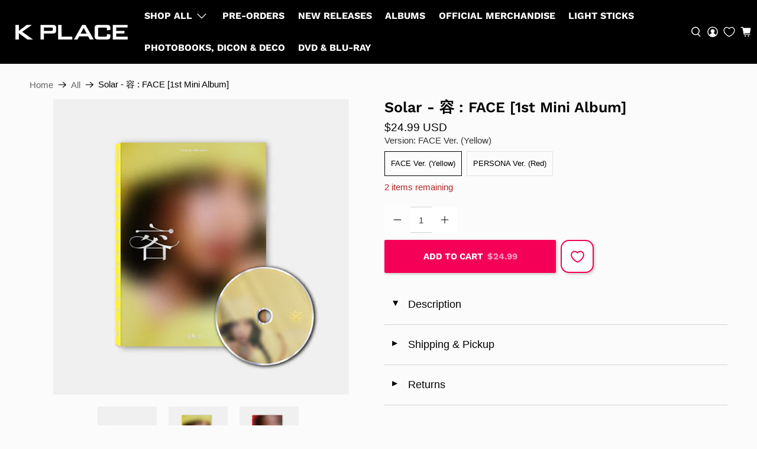

--- FILE ---
content_type: text/javascript; charset=utf-8
request_url: https://kplaceshop.com/products/solar-face-1st-mini-album.js
body_size: 895
content:
{"id":10773903114558,"title":"Solar - 容 : FACE [1st Mini Album]","handle":"solar-face-1st-mini-album","description":"\u003cp\u003eLabel: RBW\u003cbr\u003eLength: 13:35\u003cbr\u003eRelease Date: 03\/17\/22\u003c\/p\u003e\n\u003cul\u003e\u003c\/ul\u003e\n\u003cp\u003e\u003cstrong\u003eEach new album includes:\u003c\/strong\u003e\u003c\/p\u003e\n\u003cul\u003e\n\u003cli\u003e\u003cstrong\u003ePhotobook\u003c\/strong\u003e\u003c\/li\u003e\n\u003cli\u003e\u003cstrong\u003eCD\u003c\/strong\u003e\u003c\/li\u003e\n\u003cli\u003e\u003cstrong\u003eMessage Card: Random 1 of 4\u003c\/strong\u003e\u003c\/li\u003e\n\u003cli\u003e\u003cstrong\u003eSticker\u003c\/strong\u003e\u003c\/li\u003e\n\u003cli\u003e\u003cstrong\u003ePhotocard: Random 2 of 20\u003c\/strong\u003e\u003c\/li\u003e\n\u003c\/ul\u003e","published_at":"2024-01-29T16:47:29-08:00","created_at":"2024-01-25T12:30:17-08:00","vendor":"K PLACE","type":"Albums","tags":["Albums","CD Albums","Photobook Albums","S - Artists","Solar"],"price":2499,"price_min":2499,"price_max":2499,"available":true,"price_varies":false,"compare_at_price":null,"compare_at_price_min":0,"compare_at_price_max":0,"compare_at_price_varies":false,"variants":[{"id":48539930296638,"title":"FACE Ver. (Yellow)","option1":"FACE Ver. (Yellow)","option2":null,"option3":null,"sku":"8804775250958","requires_shipping":true,"taxable":true,"featured_image":{"id":44561826513214,"product_id":10773903114558,"position":2,"created_at":"2024-01-25T12:36:55-08:00","updated_at":"2025-04-15T16:21:59-07:00","alt":"Solar - FACE 1st Mini Album - face version main image","width":500,"height":500,"src":"https:\/\/cdn.shopify.com\/s\/files\/1\/0829\/7968\/4670\/files\/solar-face-1st-mini-album-face-version-main-image.jpg?v=1744759319","variant_ids":[48539930296638]},"available":true,"name":"Solar - 容 : FACE [1st Mini Album] - FACE Ver. (Yellow)","public_title":"FACE Ver. (Yellow)","options":["FACE Ver. (Yellow)"],"price":2499,"weight":730,"compare_at_price":null,"inventory_management":"shopify","barcode":"8804775250958","featured_media":{"alt":"Solar - FACE 1st Mini Album - face version main image","id":37012130890046,"position":2,"preview_image":{"aspect_ratio":1.0,"height":500,"width":500,"src":"https:\/\/cdn.shopify.com\/s\/files\/1\/0829\/7968\/4670\/files\/solar-face-1st-mini-album-face-version-main-image.jpg?v=1744759319"}},"quantity_rule":{"min":1,"max":null,"increment":1},"quantity_price_breaks":[],"requires_selling_plan":false,"selling_plan_allocations":[]},{"id":48539930329406,"title":"PERSONA Ver. (Red)","option1":"PERSONA Ver. (Red)","option2":null,"option3":null,"sku":"8804775250965","requires_shipping":true,"taxable":true,"featured_image":{"id":44561851941182,"product_id":10773903114558,"position":3,"created_at":"2024-01-25T12:42:28-08:00","updated_at":"2025-04-15T16:21:59-07:00","alt":"Solar - FACE 1st Mini Album - persona version main image","width":500,"height":500,"src":"https:\/\/cdn.shopify.com\/s\/files\/1\/0829\/7968\/4670\/files\/solar-face-1st-mini-album-persona-version-main-image.jpg?v=1744759319","variant_ids":[48539930329406]},"available":true,"name":"Solar - 容 : FACE [1st Mini Album] - PERSONA Ver. (Red)","public_title":"PERSONA Ver. (Red)","options":["PERSONA Ver. (Red)"],"price":2499,"weight":730,"compare_at_price":null,"inventory_management":"shopify","barcode":"8804775250965","featured_media":{"alt":"Solar - FACE 1st Mini Album - persona version main image","id":37012157268286,"position":3,"preview_image":{"aspect_ratio":1.0,"height":500,"width":500,"src":"https:\/\/cdn.shopify.com\/s\/files\/1\/0829\/7968\/4670\/files\/solar-face-1st-mini-album-persona-version-main-image.jpg?v=1744759319"}},"quantity_rule":{"min":1,"max":null,"increment":1},"quantity_price_breaks":[],"requires_selling_plan":false,"selling_plan_allocations":[]}],"images":["\/\/cdn.shopify.com\/s\/files\/1\/0829\/7968\/4670\/files\/solar-face-1st-mini-album-2-variations-main-image.jpg?v=1744759319","\/\/cdn.shopify.com\/s\/files\/1\/0829\/7968\/4670\/files\/solar-face-1st-mini-album-face-version-main-image.jpg?v=1744759319","\/\/cdn.shopify.com\/s\/files\/1\/0829\/7968\/4670\/files\/solar-face-1st-mini-album-persona-version-main-image.jpg?v=1744759319"],"featured_image":"\/\/cdn.shopify.com\/s\/files\/1\/0829\/7968\/4670\/files\/solar-face-1st-mini-album-2-variations-main-image.jpg?v=1744759319","options":[{"name":"Version","position":1,"values":["FACE Ver. (Yellow)","PERSONA Ver. (Red)"]}],"url":"\/products\/solar-face-1st-mini-album","media":[{"alt":"Solar - FACE 1st Mini Album - 2 variations main image","id":37012130595134,"position":1,"preview_image":{"aspect_ratio":1.0,"height":500,"width":500,"src":"https:\/\/cdn.shopify.com\/s\/files\/1\/0829\/7968\/4670\/files\/solar-face-1st-mini-album-2-variations-main-image.jpg?v=1744759319"},"aspect_ratio":1.0,"height":500,"media_type":"image","src":"https:\/\/cdn.shopify.com\/s\/files\/1\/0829\/7968\/4670\/files\/solar-face-1st-mini-album-2-variations-main-image.jpg?v=1744759319","width":500},{"alt":"Solar - FACE 1st Mini Album - face version main image","id":37012130890046,"position":2,"preview_image":{"aspect_ratio":1.0,"height":500,"width":500,"src":"https:\/\/cdn.shopify.com\/s\/files\/1\/0829\/7968\/4670\/files\/solar-face-1st-mini-album-face-version-main-image.jpg?v=1744759319"},"aspect_ratio":1.0,"height":500,"media_type":"image","src":"https:\/\/cdn.shopify.com\/s\/files\/1\/0829\/7968\/4670\/files\/solar-face-1st-mini-album-face-version-main-image.jpg?v=1744759319","width":500},{"alt":"Solar - FACE 1st Mini Album - persona version main image","id":37012157268286,"position":3,"preview_image":{"aspect_ratio":1.0,"height":500,"width":500,"src":"https:\/\/cdn.shopify.com\/s\/files\/1\/0829\/7968\/4670\/files\/solar-face-1st-mini-album-persona-version-main-image.jpg?v=1744759319"},"aspect_ratio":1.0,"height":500,"media_type":"image","src":"https:\/\/cdn.shopify.com\/s\/files\/1\/0829\/7968\/4670\/files\/solar-face-1st-mini-album-persona-version-main-image.jpg?v=1744759319","width":500}],"requires_selling_plan":false,"selling_plan_groups":[]}

--- FILE ---
content_type: text/javascript; charset=utf-8
request_url: https://kplaceshop.com/products/solar-face-1st-mini-album.js
body_size: 757
content:
{"id":10773903114558,"title":"Solar - 容 : FACE [1st Mini Album]","handle":"solar-face-1st-mini-album","description":"\u003cp\u003eLabel: RBW\u003cbr\u003eLength: 13:35\u003cbr\u003eRelease Date: 03\/17\/22\u003c\/p\u003e\n\u003cul\u003e\u003c\/ul\u003e\n\u003cp\u003e\u003cstrong\u003eEach new album includes:\u003c\/strong\u003e\u003c\/p\u003e\n\u003cul\u003e\n\u003cli\u003e\u003cstrong\u003ePhotobook\u003c\/strong\u003e\u003c\/li\u003e\n\u003cli\u003e\u003cstrong\u003eCD\u003c\/strong\u003e\u003c\/li\u003e\n\u003cli\u003e\u003cstrong\u003eMessage Card: Random 1 of 4\u003c\/strong\u003e\u003c\/li\u003e\n\u003cli\u003e\u003cstrong\u003eSticker\u003c\/strong\u003e\u003c\/li\u003e\n\u003cli\u003e\u003cstrong\u003ePhotocard: Random 2 of 20\u003c\/strong\u003e\u003c\/li\u003e\n\u003c\/ul\u003e","published_at":"2024-01-29T16:47:29-08:00","created_at":"2024-01-25T12:30:17-08:00","vendor":"K PLACE","type":"Albums","tags":["Albums","CD Albums","Photobook Albums","S - Artists","Solar"],"price":2499,"price_min":2499,"price_max":2499,"available":true,"price_varies":false,"compare_at_price":null,"compare_at_price_min":0,"compare_at_price_max":0,"compare_at_price_varies":false,"variants":[{"id":48539930296638,"title":"FACE Ver. (Yellow)","option1":"FACE Ver. (Yellow)","option2":null,"option3":null,"sku":"8804775250958","requires_shipping":true,"taxable":true,"featured_image":{"id":44561826513214,"product_id":10773903114558,"position":2,"created_at":"2024-01-25T12:36:55-08:00","updated_at":"2025-04-15T16:21:59-07:00","alt":"Solar - FACE 1st Mini Album - face version main image","width":500,"height":500,"src":"https:\/\/cdn.shopify.com\/s\/files\/1\/0829\/7968\/4670\/files\/solar-face-1st-mini-album-face-version-main-image.jpg?v=1744759319","variant_ids":[48539930296638]},"available":true,"name":"Solar - 容 : FACE [1st Mini Album] - FACE Ver. (Yellow)","public_title":"FACE Ver. (Yellow)","options":["FACE Ver. (Yellow)"],"price":2499,"weight":730,"compare_at_price":null,"inventory_management":"shopify","barcode":"8804775250958","featured_media":{"alt":"Solar - FACE 1st Mini Album - face version main image","id":37012130890046,"position":2,"preview_image":{"aspect_ratio":1.0,"height":500,"width":500,"src":"https:\/\/cdn.shopify.com\/s\/files\/1\/0829\/7968\/4670\/files\/solar-face-1st-mini-album-face-version-main-image.jpg?v=1744759319"}},"quantity_rule":{"min":1,"max":null,"increment":1},"quantity_price_breaks":[],"requires_selling_plan":false,"selling_plan_allocations":[]},{"id":48539930329406,"title":"PERSONA Ver. (Red)","option1":"PERSONA Ver. (Red)","option2":null,"option3":null,"sku":"8804775250965","requires_shipping":true,"taxable":true,"featured_image":{"id":44561851941182,"product_id":10773903114558,"position":3,"created_at":"2024-01-25T12:42:28-08:00","updated_at":"2025-04-15T16:21:59-07:00","alt":"Solar - FACE 1st Mini Album - persona version main image","width":500,"height":500,"src":"https:\/\/cdn.shopify.com\/s\/files\/1\/0829\/7968\/4670\/files\/solar-face-1st-mini-album-persona-version-main-image.jpg?v=1744759319","variant_ids":[48539930329406]},"available":true,"name":"Solar - 容 : FACE [1st Mini Album] - PERSONA Ver. (Red)","public_title":"PERSONA Ver. (Red)","options":["PERSONA Ver. (Red)"],"price":2499,"weight":730,"compare_at_price":null,"inventory_management":"shopify","barcode":"8804775250965","featured_media":{"alt":"Solar - FACE 1st Mini Album - persona version main image","id":37012157268286,"position":3,"preview_image":{"aspect_ratio":1.0,"height":500,"width":500,"src":"https:\/\/cdn.shopify.com\/s\/files\/1\/0829\/7968\/4670\/files\/solar-face-1st-mini-album-persona-version-main-image.jpg?v=1744759319"}},"quantity_rule":{"min":1,"max":null,"increment":1},"quantity_price_breaks":[],"requires_selling_plan":false,"selling_plan_allocations":[]}],"images":["\/\/cdn.shopify.com\/s\/files\/1\/0829\/7968\/4670\/files\/solar-face-1st-mini-album-2-variations-main-image.jpg?v=1744759319","\/\/cdn.shopify.com\/s\/files\/1\/0829\/7968\/4670\/files\/solar-face-1st-mini-album-face-version-main-image.jpg?v=1744759319","\/\/cdn.shopify.com\/s\/files\/1\/0829\/7968\/4670\/files\/solar-face-1st-mini-album-persona-version-main-image.jpg?v=1744759319"],"featured_image":"\/\/cdn.shopify.com\/s\/files\/1\/0829\/7968\/4670\/files\/solar-face-1st-mini-album-2-variations-main-image.jpg?v=1744759319","options":[{"name":"Version","position":1,"values":["FACE Ver. (Yellow)","PERSONA Ver. (Red)"]}],"url":"\/products\/solar-face-1st-mini-album","media":[{"alt":"Solar - FACE 1st Mini Album - 2 variations main image","id":37012130595134,"position":1,"preview_image":{"aspect_ratio":1.0,"height":500,"width":500,"src":"https:\/\/cdn.shopify.com\/s\/files\/1\/0829\/7968\/4670\/files\/solar-face-1st-mini-album-2-variations-main-image.jpg?v=1744759319"},"aspect_ratio":1.0,"height":500,"media_type":"image","src":"https:\/\/cdn.shopify.com\/s\/files\/1\/0829\/7968\/4670\/files\/solar-face-1st-mini-album-2-variations-main-image.jpg?v=1744759319","width":500},{"alt":"Solar - FACE 1st Mini Album - face version main image","id":37012130890046,"position":2,"preview_image":{"aspect_ratio":1.0,"height":500,"width":500,"src":"https:\/\/cdn.shopify.com\/s\/files\/1\/0829\/7968\/4670\/files\/solar-face-1st-mini-album-face-version-main-image.jpg?v=1744759319"},"aspect_ratio":1.0,"height":500,"media_type":"image","src":"https:\/\/cdn.shopify.com\/s\/files\/1\/0829\/7968\/4670\/files\/solar-face-1st-mini-album-face-version-main-image.jpg?v=1744759319","width":500},{"alt":"Solar - FACE 1st Mini Album - persona version main image","id":37012157268286,"position":3,"preview_image":{"aspect_ratio":1.0,"height":500,"width":500,"src":"https:\/\/cdn.shopify.com\/s\/files\/1\/0829\/7968\/4670\/files\/solar-face-1st-mini-album-persona-version-main-image.jpg?v=1744759319"},"aspect_ratio":1.0,"height":500,"media_type":"image","src":"https:\/\/cdn.shopify.com\/s\/files\/1\/0829\/7968\/4670\/files\/solar-face-1st-mini-album-persona-version-main-image.jpg?v=1744759319","width":500}],"requires_selling_plan":false,"selling_plan_groups":[]}

--- FILE ---
content_type: application/javascript
request_url: https://cdn.bogos.io/Y2YwOTVlLm15c2hvcGlmeS5jb20=/freegifts_data_1768507648.min.js
body_size: 37720
content:
eval(function(p,a,c,k,e,d){e=function(c){return(c<a?'':e(parseInt(c/a)))+((c=c%a)>35?String.fromCharCode(c+29):c.toString(36))};if(!''.replace(/^/,String)){while(c--){d[e(c)]=k[c]||e(c)}k=[function(e){return d[e]}];e=function(){return'\\w+'};c=1};while(c--){if(k[c]){p=p.replace(new RegExp('\\b'+e(c)+'\\b','g'),k[c])}}return p}('p3.p2={"p1":[{"id":bQ,"1h":1g,"c":a,"2W":"6B - 96 95 : 94.3 f R \\/ 4q 4S \\/ 1F","2V":a,"2U":{"2T":a,"2S":a},"2R":a,"2Q":"W-3g-3f:54:58.2l","2P":a,"2O":a,"2N":{"1D":{"F":"1j","1E":V},"2M":[],"1X":13,"2L":"1X","2K":Q,"1W":1,"2J":[{"27":[dd],"y":3J}]},"2I":{"F":"2m","2b":Q},"2H":a,"2G":1,"2F":Q,"F":"Z","2E":0,"2D":a,"2C":{"2B":"p0-oZ","2A":a,"2z":{"1l":13,"2y":13,"2x":Q}},"2w":[{"c":"\\5m - 1f d","1e":"1Y-h-q","1d":"1Y-h-q-1c","E":"p:\\/\\/o.n.m\\/s\\/b\\/1\\/l\\/k\\/j\\/b\\/1Y-h-Z.z?v=4R","y":4c,"D":3J,"1m":[{"id":bP,"1C":4I,"D":3J,"1B":dd,"y":4c,"1A":iL,"1z":"96 95 : 94.3 f R \\/ 4q 4S \\/ 1F","1y":0.u,"1x":a,"1w":V,"1v":"1j","e":0,"E":"p:\\/\\/o.n.m\\/s\\/b\\/1\\/l\\/k\\/j\\/b\\/1Y-5x-cr-iK-q.z?v=iJ","1u":{"1i":bQ,"1t":bP},"1s":{"id":4I,"1h":1g,"c":"\\5m - 1f d","1e":"1Y-h-q","1d":"1Y-h-q-1c","E":"p:\\/\\/o.n.m\\/s\\/b\\/1\\/l\\/k\\/j\\/b\\/1Y-h-Z.z?v=4R","y":4c,"D":3J}}]}],"2v":[{"id":oY,"1i":bQ,"2u":"35.2d","2t":a,"2s":"3o","2r":[{"F":"27","1E":{"iR":{"id":iR,"C":"p:\\/\\/o.n.m\\/s\\/b\\/1\\/l\\/k\\/j\\/b\\/1Y-4y-83-6V-2i-5x-1r-C.5Y?v=oX","c":"6B - 6W gp d5 2j [96 95 : 94.3 f R]","1q":"1Y-4y-83-6V-2i-iP-iO-iN-3-Y-md","1Q":"K 1P","2m":[{"id":oW,"e":"6.99","c":"4q 4S d r"}],"1O":["A - 1M","6B","iM","f 29","f 1k","4p","1Z 22"],"1N":"f 1k"},"iQ":{"id":iQ,"C":"p:\\/\\/o.n.m\\/s\\/b\\/1\\/l\\/k\\/j\\/b\\/1Y-5w-4i-5u-5x-1r-C.5Y?v=97","c":"6B - i8 1F ge 7c [96 95 : 94.3 f R]","1q":"1Y-5w-4i-5u-4d-iP-iO-iN-3-Y-md","1Q":"K 1P","2m":[{"id":oV,"C":"p:\\/\\/o.n.m\\/s\\/b\\/1\\/l\\/k\\/j\\/b\\/1Y-5w-4i-5u-5x-oU.5Y?v=97","e":"16.99","c":"4q 4S d r \\/ oT"},{"id":oS,"C":"p:\\/\\/o.n.m\\/s\\/b\\/1\\/l\\/k\\/j\\/b\\/1Y-5w-4i-5u-5x-oR.5Y?v=97","e":"16.99","c":"4q 4S d r \\/ oQ"},{"id":oP,"C":"p:\\/\\/o.n.m\\/s\\/b\\/1\\/l\\/k\\/j\\/b\\/1Y-5w-4i-5u-5x-oO.5Y?v=97","e":"16.99","c":"4q 4S d r \\/ oN"},{"id":oM,"C":"p:\\/\\/o.n.m\\/s\\/b\\/1\\/l\\/k\\/j\\/b\\/1Y-5w-4i-5u-5x-oL.5Y?v=oK","e":"16.99","c":"4q 4S d r \\/ oJ"},{"id":oI,"C":"p:\\/\\/o.n.m\\/s\\/b\\/1\\/l\\/k\\/j\\/b\\/1Y-5w-4i-5u-5x-oH.5Y?v=97","e":"16.99","c":"4q 4S d r \\/ oG"},{"id":oF,"C":"p:\\/\\/o.n.m\\/s\\/b\\/1\\/l\\/k\\/j\\/b\\/1Y-5w-4i-5u-5x-oE.5Y?v=oD","e":"16.99","c":"4q 4S d r \\/ oC"},{"id":oB,"C":"p:\\/\\/o.n.m\\/s\\/b\\/1\\/l\\/k\\/j\\/b\\/1Y-5w-4i-5u-5x-oA.5Y?v=oz","e":"16.99","c":"4q 4S d r \\/ oy"},{"id":ox,"C":"p:\\/\\/o.n.m\\/s\\/b\\/1\\/l\\/k\\/j\\/b\\/1Y-5w-4i-5u-5x-ow.5Y?v=ov","e":"16.99","c":"4q 4S d r \\/ ou"}],"1O":["A - 1M","6B","iM","f 29","f 1k","4p","1Z 22"],"1N":"f 1k"}},"3e":"3d"}],"2q":13,"2p":a}],"2o":[{"id":bP,"1C":4I,"D":3J,"1B":dd,"y":4c,"1A":iL,"1z":"96 95 : 94.3 f R \\/ 4q 4S \\/ 1F","1y":0.u,"1x":a,"1w":V,"1v":"1j","e":0,"E":"p:\\/\\/o.n.m\\/s\\/b\\/1\\/l\\/k\\/j\\/b\\/1Y-5x-cr-iK-q.z?v=iJ","1u":{"1i":bQ,"1t":bP},"1s":{"id":4I,"1h":1g,"c":"\\5m - 1f d","1e":"1Y-h-q","1d":"1Y-h-q-1c","E":"p:\\/\\/o.n.m\\/s\\/b\\/1\\/l\\/k\\/j\\/b\\/1Y-h-Z.z?v=4R","y":4c,"D":3J}}]},{"id":bJ,"1h":1g,"c":a,"2W":"3b 3i - \'28 4f\' 4e 3u f R \\/ 1F","2V":a,"2U":{"2T":a,"2S":a},"2R":a,"2Q":"W-3g-3f:54:58.2l","2P":a,"2O":a,"2N":{"1D":{"F":"1j","1E":V},"2M":[],"36":"1D","34":[],"1X":13,"2L":"1X","2K":Q,"1W":1,"2J":[{"27":[da],"y":5l}]},"2I":{"F":"2m","2b":Q},"2H":{"33":{"31":[],"2Z":["3n","2Y"]}},"2G":1,"2F":Q,"F":"Z","2E":0,"2D":a,"2C":{"2B":a,"F":"Z","2A":a,"2X":[],"2z":{"1l":13,"2y":13,"2x":Q}},"2w":[{"c":"\\7A 3i - 1f d","1e":"1Y-h-q-3p","1d":"1Y-h-q-3p-1c","E":"p:\\/\\/o.n.m\\/s\\/b\\/1\\/l\\/k\\/j\\/b\\/6x-h-Z.z?v=6w","y":5Q,"D":5l,"1m":[{"id":bI,"1C":6y,"D":5l,"1B":da,"y":5Q,"1A":i3,"1z":"\'28 4f\' 4e 3u f R \\/ 1F","1y":0.u,"1x":a,"1w":V,"1v":"1j","e":0,"E":"p:\\/\\/o.n.m\\/s\\/b\\/1\\/l\\/k\\/j\\/b\\/i2.z?v=i1","1u":{"1i":bJ,"1t":bI},"1s":{"id":6y,"1h":1g,"c":"\\7A 3i - 1f d","1e":"1Y-h-q-3p","1d":"1Y-h-q-3p-1c","E":"p:\\/\\/o.n.m\\/s\\/b\\/1\\/l\\/k\\/j\\/b\\/6x-h-Z.z?v=6w","y":5Q,"D":5l}}]}],"2v":[{"id":ot,"1i":bJ,"2u":"75.2d","2t":a,"2s":"3o","2r":[{"F":"27","1E":{"iI":{"id":iI,"C":"p:\\/\\/o.n.m\\/s\\/b\\/1\\/l\\/k\\/j\\/b\\/2g-3q-2g-4C-bL-iH-iG-bN-2c-3t-3s-3h-Y-md-1r-C.z?v=os","c":"[1T-1S] 3b 3i - 3b 6m ib or oq iv [\'28 4f\' 4e 3u f R]","1q":"2g-3q-2g-4C-bL-iH-iG-bN-2c-3t-3s-3h-Y-md","1Q":"K 1P","1m":[{"id":op,"e":"10.99","c":"1J 1I d r"}],"1O":["f 29","f 1k","1Z 22","1R-1l","X - 1M","3b 3i"],"1N":"f 1k"},"iF":{"id":iF,"C":"p:\\/\\/o.n.m\\/s\\/b\\/1\\/l\\/k\\/j\\/b\\/2g-3q-2g-4C-iE-4d-2c-3t-3s-3h-Y-md-1r-C.3j?v=oo","c":"[1T-1S] 3b 3i - 3b 6m om 7c [\'28 4f\' 4e 3u f R]","1q":"2g-3q-2g-4C-iE-4d-2c-3t-3s-3h-Y-md","1Q":"K 1P","1m":[{"id":ol,"e":"17.99","c":"1J 1I d r \\/ 7o-7n"},{"id":ok,"e":"17.99","c":"1J 1I d r \\/ 7m"},{"id":oj,"e":"17.99","c":"1J 1I d r \\/ 7l"},{"id":oi,"e":"17.99","c":"1J 1I d r \\/ 7k.7j"},{"id":oh,"e":"17.99","c":"1J 1I d r \\/ 7i 7h"},{"id":og,"e":"17.99","c":"1J 1I d r \\/ 7g"}],"1O":["f 29","f 1k","1Z 22","1R-1l","X - 1M","3b 3i"],"1N":"f 1k"},"iD":{"id":iD,"C":"p:\\/\\/o.n.m\\/s\\/b\\/1\\/l\\/k\\/j\\/b\\/2g-3q-2g-4C-iC-bM-2c-3t-3s-3h-Y-md-1r-C.3j?v=oe","c":"[1T-1S] 3b 3i - 3b 6m od ip [\'28 4f\' 4e 3u f R]","1q":"2g-3q-2g-4C-iC-bM-2c-3t-3s-3h-Y-md","1Q":"K 1P","1m":[{"id":oc,"e":"32.99","c":"1J 1I d r \\/ 7o-7n"},{"id":ob,"e":"32.99","c":"1J 1I d r \\/ 7m"},{"id":oa,"e":"32.99","c":"1J 1I d r \\/ 7l"},{"id":o9,"e":"32.99","c":"1J 1I d r \\/ 7k.7j"},{"id":o8,"e":"32.99","c":"1J 1I d r \\/ 7i 7h"},{"id":o7,"e":"32.99","c":"1J 1I d r \\/ 7g"}],"1O":["f 29","f 1k","4p","1Z 22","1R-1l","X - 1M","3b 3i"],"1N":"f 1k"},"iB":{"id":iB,"C":"p:\\/\\/o.n.m\\/s\\/b\\/1\\/l\\/k\\/j\\/b\\/2g-3q-2g-4C-dc-5v-2c-3t-3s-3h-Y-o6-3q-2g-4C-dc-5v-2c-3t-3s-3h-Y-md-1r-C.3j?v=o5","c":"[1T-1S] 3b 3i - 3b 6m o4 5T [\'28 4f\' 4e 3u f R]","1q":"2g-3q-2g-4C-dc-5v-2c-3t-3s-3h-Y-md","1Q":"K 1P","1m":[{"id":o3,"e":"32.99","c":"1J 1I d r \\/ 7o-7n"},{"id":o2,"e":"32.99","c":"1J 1I d r \\/ 7m"},{"id":o1,"e":"32.99","c":"1J 1I d r \\/ 7l"},{"id":o0,"e":"32.99","c":"1J 1I d r \\/ 7k.7j"},{"id":nZ,"e":"32.99","c":"1J 1I d r \\/ 7i 7h"},{"id":nY,"e":"32.99","c":"1J 1I d r \\/ 7g"}],"1O":["f 29","f 1k","1Z 22","1R-1l","X - 1M","3b 3i"],"1N":"f 1k"},"iA":{"id":iA,"C":"p:\\/\\/o.n.m\\/s\\/b\\/1\\/l\\/k\\/j\\/b\\/2g-3q-2g-4C-86-bO-1U-2c-3t-3s-3h-Y-md-1r-C.3j?v=nX","c":"[1T-1S] 3b 3i - 3b 6m db iy 1G. [\'28 4f\' 4e 3u f R]","1q":"2g-3q-2g-4C-86-bO-1U-2c-3t-3s-3h-Y-md","1Q":"K 1P","1m":[{"id":nW,"e":"41.99","c":"1J 1I d r \\/ 7o-7n"},{"id":nV,"e":"41.99","c":"1J 1I d r \\/ 7m"},{"id":nU,"e":"41.99","c":"1J 1I d r \\/ 7l"},{"id":nT,"e":"41.99","c":"1J 1I d r \\/ 7k.7j"},{"id":nS,"e":"41.99","c":"1J 1I d r \\/ 7i 7h"},{"id":nR,"e":"41.99","c":"1J 1I d r \\/ 7g"}],"1O":["f 29","f 1k","1Z 22","1R-1l","X - 1M","3b 3i"],"1N":"f 1k"},"iz":{"id":iz,"C":"p:\\/\\/o.n.m\\/s\\/b\\/1\\/l\\/k\\/j\\/b\\/2g-3q-2g-4C-bO-86-ix-2c-3t-3s-3h-Y-md-1r-C.3j?v=nQ","c":"[1T-1S] 3b 3i - 3b 6m iy db nP. [\'28 4f\' 4e 3u f R]","1q":"2g-3q-2g-4C-bO-86-ix-2c-3t-3s-3h-Y-md","1Q":"K 1P","1m":[{"id":nO,"e":"24.99","c":"1J 1I d r \\/ 7o-7n"},{"id":nN,"e":"24.99","c":"1J 1I d r \\/ 7m"},{"id":nM,"e":"24.99","c":"1J 1I d r \\/ 7l"},{"id":nL,"e":"24.99","c":"1J 1I d r \\/ 7k.7j"},{"id":nK,"e":"24.99","c":"1J 1I d r \\/ 7i 7h"},{"id":nJ,"e":"24.99","c":"1J 1I d r \\/ 7g"}],"1O":["f 29","f 1k","1Z 22","1R-1l","X - 1M","3b 3i"],"1N":"f 1k"},"iw":{"id":iw,"C":"p:\\/\\/o.n.m\\/s\\/b\\/1\\/l\\/k\\/j\\/b\\/2g-3q-2g-4C-iu-bN-2i-2c-3t-3s-3h-Y-md-1r-C.3j?v=nI","c":"[1T-1S] 3b 3i - 3b 6m nH iv 2j [\'28 4f\' 4e 3u f R]","1q":"2g-3q-2g-4C-iu-bN-2i-2c-3t-3s-3h-Y-md","1Q":"K 1P","1m":[{"id":nG,"e":"24.99","c":"1J 1I d r \\/ 7o-7n"},{"id":nF,"e":"24.99","c":"1J 1I d r \\/ 7m"},{"id":nE,"e":"24.99","c":"1J 1I d r \\/ 7l"},{"id":nD,"e":"24.99","c":"1J 1I d r \\/ 7k.7j"},{"id":nC,"e":"24.99","c":"1J 1I d r \\/ 7i 7h"},{"id":nB,"e":"24.99","c":"1J 1I d r \\/ 7g"}],"1O":["f 29","f 1k","1Z 22","1R-1l","X - 1M","3b 3i"],"1N":"f 1k"},"is":{"id":is,"C":"p:\\/\\/o.n.m\\/s\\/b\\/1\\/l\\/k\\/j\\/b\\/2g-3q-2g-4C-9J-9I-ir-2c-3t-3s-3h-Y-md-1r-C.3j?v=nA","c":"[1T-1S] 3b 3i - 3b 6m 6z 71 nz [\'28 4f\' 4e 3u f R]","1q":"1R-1l-2g-3q-2g-4C-9J-9I-ir-2c-3t-3s-3h-Y-md","1Q":"K 1P","1m":[{"id":ny,"e":"30.99","c":"1J 1I d r \\/ 7o-7n"},{"id":nx,"e":"30.99","c":"1J 1I d r \\/ 7m"},{"id":nw,"e":"30.99","c":"1J 1I d r \\/ 7l"},{"id":nv,"e":"30.99","c":"1J 1I d r \\/ 7k.7j"},{"id":nu,"e":"30.99","c":"1J 1I d r \\/ 7i 7h"},{"id":nt,"e":"30.99","c":"1J 1I d r \\/ 7g"}],"1O":["f 29","f 1k","1Z 22","1R-1l","X - 1M","3b 3i"],"1N":"f 1k"},"iq":{"id":iq,"C":"p:\\/\\/o.n.m\\/s\\/b\\/1\\/l\\/k\\/j\\/b\\/2g-3q-5K-bM-2c-3t-3s-3h-Y-md-1r-C.3j?v=ns","c":"[1T-1S] 3b 3i - 7u ip [\'28 4f\' 4e 3u f R]","1q":"2g-3q-5K-bM-2c-3t-3s-3h-Y-md","1Q":"K 1P","1m":[{"id":nr,"e":"26.99","c":"1J 1I d r"}],"1O":["f 29","f 1k","1Z 22","1R-1l","X - 1M","3b 3i"],"1N":"f 1k"},"io":{"id":io,"C":"p:\\/\\/o.n.m\\/s\\/b\\/1\\/l\\/k\\/j\\/b\\/2g-3q-bi-im-2c-3t-3s-3h-Y-md-1r-C.3j?v=nq","c":"[1T-1S] 3b 3i - ga np [\'28 4f\' 4e 3u f R]","1q":"2g-3q-bi-im-2c-3t-3s-3h-Y-md","1Q":"K 1P","1m":[{"id":no,"e":"24.99","c":"1J 1I d r"}],"1O":["f 29","f 1k","1Z 22","1R-1l","X - 1M","3b 3i"],"1N":"f 1k"},"il":{"id":il,"C":"p:\\/\\/o.n.m\\/s\\/b\\/1\\/l\\/k\\/j\\/b\\/2g-3q-bK-7y-2c-3t-3s-3h-Y-md-nn-nm.3j?v=nl","c":"[1T-1S] 3b 3i - i5 c4 [\'28 4f\' 4e 3u f R]","1q":"2g-3q-bK-7y-2c-3t-3s-3h-Y-md","1Q":"K 1P","1m":[{"id":nk,"e":"79.99","c":"1J 1I d r"}],"1O":["f 29","f 1k","1Z 22","1R-1l","X - 1M","3b 3i"],"1N":"f 1k"},"ik":{"id":ik,"C":"p:\\/\\/o.n.m\\/s\\/b\\/1\\/l\\/k\\/j\\/b\\/2g-3q-ij-ii-2c-3t-3s-3h-Y-md-1r-C.3j?v=nj","c":"[1T-1S] 3b 3i - ni nh [\'28 4f\' 4e 3u f R]","1q":"2g-3q-ij-ii-2c-3t-3s-3h-Y-md","1Q":"K 1P","1m":[{"id":ng,"e":"39.99","c":"A 1G. \\/ 1J 1I d r"},{"id":nf,"e":"39.99","c":"B 1G. \\/ 1J 1I d r"}],"1O":["f 29","f 1k","1Z 22","1R-1l","X - 1M","3b 3i"],"1N":"f 1k"},"ih":{"id":ih,"C":"p:\\/\\/o.n.m\\/s\\/b\\/1\\/l\\/k\\/j\\/b\\/2g-3q-85-t-4H-2c-3t-3s-3h-Y-md-1r-C.3j?v=ne","c":"[1T-1S] 3b 3i - d7 T-6A [\'28 4f\' 4e 3u f R]","1q":"2g-3q-85-t-4H-2c-3t-3s-3h-Y-md","1Q":"K 1P","1m":[{"id":nd,"e":"79.99","c":"1J 1I d r"}],"1O":["f 29","f 1k","1Z 22","1R-1l","X - 1M","3b 3i"],"1N":"f 1k"},"ig":{"id":ig,"C":"p:\\/\\/o.n.m\\/s\\/b\\/1\\/l\\/k\\/j\\/b\\/2g-3q-if-ie-2i-2c-3t-3s-3h-Y-md-1r-C.3j?v=nc","c":"[1T-1S] 3b 3i - nb na 2j [\'28 4f\' 4e 3u f R]","1q":"2g-3q-if-ie-2i-2c-3t-3s-3h-Y-md","1Q":"K 1P","1m":[{"id":n9,"e":"37.99","c":"1J 1I d r \\/ A 1G."},{"id":n8,"e":"37.99","c":"1J 1I d r \\/ B 1G."}],"1O":["f 29","f 1k","1Z 22","1R-1l","X - 1M","3b 3i"],"1N":"f 1k"},"ic":{"id":ic,"C":"p:\\/\\/o.n.m\\/s\\/b\\/1\\/l\\/k\\/j\\/b\\/2g-3q-bL-4j-ia-4d-2c-3t-3s-3h-Y-md-1r-C.3j?v=n7","c":"[1T-1S] 3b 3i - 3b 6m ib 3P n6 7c [\'28 4f\' 4e 3u f R]","1q":"2g-3q-bL-4j-ia-4d-2c-3t-3s-3h-Y-md","1Q":"K 1P","1m":[{"id":n5,"e":"23.99","c":"1J 1I d r"}],"1O":["f 29","f 1k","1Z 22","1R-1l","X - 1M","3b 3i"],"1N":"f 1k"},"i9":{"id":i9,"C":"p:\\/\\/o.n.m\\/s\\/b\\/1\\/l\\/k\\/j\\/b\\/2g-3q-5w-82-i7-2i-2c-3t-3s-3h-Y-md-1r-n4.3j?v=n3","c":"[1T-1S] 3b 3i - i8 8C & d1 2j [\'28 4f\' 4e 3u f R]","1q":"2g-3q-5w-82-i7-2i-2c-3t-3s-3h-Y-md","1Q":"K 1P","1m":[{"id":n2,"e":"23.99","c":"1J 1I d r"}],"1O":["f 29","f 1k","1Z 22","1R-1l","X - 1M","3b 3i"],"1N":"f 1k"},"i6":{"id":i6,"C":"p:\\/\\/o.n.m\\/s\\/b\\/1\\/l\\/k\\/j\\/b\\/2g-3q-bK-i4-86-82-4d-2c-3t-3s-3h-Y-md-1r-C.3j?v=n1","c":"[1T-1S] 3b 3i - i5 n0 db & 8C 7c [\'28 4f\' 4e 3u f R]","1q":"2g-3q-bK-i4-86-82-4d-2c-3t-3s-3h-Y-md","1Q":"K 1P","1m":[{"id":mZ,"e":"24.99","c":"1J 1I d r"}],"1O":["f 29","f 1k","1Z 22","1R-1l","X - 1M","3b 3i"],"1N":"f 1k"}},"3e":"3d"}],"2q":13,"2p":a}],"2o":[{"id":bI,"1C":6y,"D":5l,"1B":da,"y":5Q,"1A":i3,"1z":"\'28 4f\' 4e 3u f R \\/ 1F","1y":0.u,"1x":a,"1w":V,"1v":"1j","e":0,"E":"p:\\/\\/o.n.m\\/s\\/b\\/1\\/l\\/k\\/j\\/b\\/i2.z?v=i1","1u":{"1i":bJ,"1t":bI},"1s":{"id":6y,"1h":1g,"c":"\\7A 3i - 1f d","1e":"1Y-h-q-3p","1d":"1Y-h-q-3p-1c","E":"p:\\/\\/o.n.m\\/s\\/b\\/1\\/l\\/k\\/j\\/b\\/6x-h-Z.z?v=6w","y":5Q,"D":5l}}]},{"id":bD,"1h":1g,"c":a,"2W":"\'bH bG bF\' 4m 4l in bE f R \\/ 1F","2V":a,"2U":{"2T":a,"2S":a},"2R":a,"2Q":"W-3g-3f:54:58.2l","2P":a,"2O":a,"2N":{"1D":{"F":"1j","1E":V},"2M":[],"36":"1D","34":[],"1X":13,"2L":"1X","2K":Q,"1W":1,"2J":[{"27":[d9],"y":3r}]},"2I":{"F":"2m","2b":Q},"2H":{"33":{"31":[],"2Z":["3n","2Y"]}},"2G":1,"2F":Q,"F":"Z","2E":0,"2D":a,"2C":{"2B":a,"F":"Z","2A":a,"2X":[],"2z":{"1l":13,"2y":13,"2x":Q}},"2w":[{"c":"\\4s - 1f d","1e":"3c-h-q","1d":"3c-h-q-1c","E":"p:\\/\\/o.n.m\\/s\\/b\\/1\\/l\\/k\\/j\\/b\\/3D.z?v=3C","y":3B,"D":3r,"1m":[{"id":bC,"1C":3K,"D":3r,"1B":d9,"y":3B,"1A":hZ,"1z":"\'bH bG bF\' 4m 4l in bE f R \\/ 1F","1y":0.u,"1x":a,"1w":V,"1v":"1j","e":0,"E":"p:\\/\\/o.n.m\\/s\\/b\\/1\\/l\\/k\\/j\\/b\\/3M-q-3L-C.z?v=6T","1u":{"1i":bD,"1t":bC},"1s":{"id":3K,"1h":1g,"c":"\\4s - 1f d","1e":"3c-h-q","1d":"3c-h-q-1c","E":"p:\\/\\/o.n.m\\/s\\/b\\/1\\/l\\/k\\/j\\/b\\/3D.z?v=3C","y":3B,"D":3r}}]}],"2v":[{"id":mY,"1i":bD,"2u":"75.2d","2t":a,"2s":"3o","2r":[{"F":"3G","1E":{"i0":"5S - \'bH bG bF\' 4m 4l in bE f R"},"1q":{"i0":a},"3e":"3d"}],"2q":13,"2p":a}],"2o":[{"id":bC,"1C":3K,"D":3r,"1B":d9,"y":3B,"1A":hZ,"1z":"\'bH bG bF\' 4m 4l in bE f R \\/ 1F","1y":0.u,"1x":a,"1w":V,"1v":"1j","e":0,"E":"p:\\/\\/o.n.m\\/s\\/b\\/1\\/l\\/k\\/j\\/b\\/3M-q-3L-C.z?v=6T","1u":{"1i":bD,"1t":bC},"1s":{"id":3K,"1h":1g,"c":"\\4s - 1f d","1e":"3c-h-q","1d":"3c-h-q-1c","E":"p:\\/\\/o.n.m\\/s\\/b\\/1\\/l\\/k\\/j\\/b\\/3D.z?v=3C","y":3B,"D":3r}}]},{"id":bB,"1h":1g,"c":a,"2W":"W 1o 1H 1L-1K 3l 3k f R - J 1b \\/ 1F","2V":a,"2U":{"2T":a,"2S":a},"2R":a,"2Q":"W-3g-3f:54:58.2l","2P":a,"2O":a,"2N":{"1D":{"F":"1j","1E":V},"2M":[],"36":"1D","34":[],"1X":13,"2L":"1X","2K":Q,"1W":1,"2J":[{"27":[d8],"y":5t}]},"2I":{"F":"2m","2b":Q},"2H":{"33":{"31":[],"2Z":["3n","2Y"]}},"2G":1,"2F":Q,"F":"Z","2E":0,"2D":a,"2C":{"2B":a,"F":"Z","2A":a,"2X":[],"2z":{"1l":13,"2y":13,"2x":Q}},"2w":[{"c":"\\6f 1H - 1f d (V% 2e)","1e":"P-U-h-q","1d":"P-U-h-q-1c","E":"p:\\/\\/o.n.m\\/s\\/b\\/1\\/l\\/k\\/j\\/b\\/3M-q-3L-C.z?v=6T","y":5X,"D":5t,"1m":[{"id":bA,"1C":6U,"D":5t,"1B":d8,"y":5X,"1A":hY,"1z":"W 1o 1H 1L-1K 3l 3k f R - J 1b \\/ 1F","1y":0.u,"1x":a,"1w":V,"1v":"1j","e":0,"E":"p:\\/\\/o.n.m\\/s\\/b\\/1\\/l\\/k\\/j\\/b\\/P-U-W-P-U-1a-19-1n-1p-Y-md-6O-2-q.z?v=bh","1u":{"1i":bB,"1t":bA},"1s":{"id":6U,"1h":1g,"c":"\\6f 1H - 1f d (V% 2e)","1e":"P-U-h-q","1d":"P-U-h-q-1c","E":"p:\\/\\/o.n.m\\/s\\/b\\/1\\/l\\/k\\/j\\/b\\/3M-q-3L-C.z?v=6T","y":5X,"D":5t}}]}],"2v":[{"id":mX,"1i":bB,"2u":"7G.2d","2t":a,"2s":"3o","2r":[{"F":"27","1E":{"bz":{"id":bz,"C":"p:\\/\\/o.n.m\\/s\\/b\\/1\\/l\\/k\\/j\\/b\\/P-U-85-bx-2i-W-P-U-1a-19-1n-1p-Y-md-1r-C.z?v=hX","c":"[1T-1S] 1o 1H - d7 hW 2j [3l 3k 1L-1K R]","1q":"P-U-85-bx-2i-1n-1p-1a-19-md","1Q":"K 1P","1m":[{"id":hV,"e":"3E.99","c":"J u + 1b d r \\/ M \\/ 43"},{"id":hU,"e":"3E.99","c":"J u + 1b d r \\/ M \\/ 3Z"},{"id":hT,"e":"3E.99","c":"J u + 1b d r \\/ M \\/ 3Y"},{"id":hS,"e":"3E.99","c":"J u + 1b d r \\/ M \\/ 3X"},{"id":hR,"e":"3E.99","c":"J u + 1b d r \\/ M \\/ 3W"},{"id":hQ,"e":"3E.99","c":"J u + 1b d r \\/ M \\/ 3V"},{"id":hP,"e":"3E.99","c":"J u + 1b d r \\/ M \\/ 3U"},{"id":hO,"e":"3E.99","c":"J u + 1b d r \\/ L \\/ 43"},{"id":hN,"e":"3E.99","c":"J u + 1b d r \\/ L \\/ 3Z"},{"id":hM,"e":"3E.99","c":"J u + 1b d r \\/ L \\/ 3Y"},{"id":hL,"e":"3E.99","c":"J u + 1b d r \\/ L \\/ 3X"},{"id":hK,"e":"3E.99","c":"J u + 1b d r \\/ L \\/ 3W"},{"id":hJ,"e":"3E.99","c":"J u + 1b d r \\/ L \\/ 3V"},{"id":hI,"e":"3E.99","c":"J u + 1b d r \\/ L \\/ 3U"}],"1O":["N - 1M","1o","1o 1H","f 29","f 1k","4p","d r","1Z 22","1R-1l"],"1N":"f 1k"},"bw":{"id":bw,"C":"p:\\/\\/o.n.m\\/s\\/b\\/1\\/l\\/k\\/j\\/b\\/P-U-7X-5W-2i-W-P-U-1a-19-1n-1p-Y-md-1r-C.z?v=hH","c":"[1T-1S] 1o 1H - cR 8R 2j [3l 3k 1L-1K R]","1q":"P-U-7X-5W-2i-1n-1p-1a-19-md","1Q":"K 1P","1m":[{"id":hG,"e":"79.99","c":"J u + 1b d r \\/ S \\/ 43"},{"id":hF,"e":"79.99","c":"J u + 1b d r \\/ S \\/ 3Z"},{"id":hE,"e":"79.99","c":"J u + 1b d r \\/ S \\/ 3Y"},{"id":hD,"e":"79.99","c":"J u + 1b d r \\/ S \\/ 3X"},{"id":hC,"e":"79.99","c":"J u + 1b d r \\/ S \\/ 3W"},{"id":hB,"e":"79.99","c":"J u + 1b d r \\/ S \\/ 3V"},{"id":hA,"e":"79.99","c":"J u + 1b d r \\/ S \\/ 3U"},{"id":hz,"e":"79.99","c":"J u + 1b d r \\/ M \\/ 43"},{"id":hy,"e":"79.99","c":"J u + 1b d r \\/ M \\/ 3Z"},{"id":hx,"e":"79.99","c":"J u + 1b d r \\/ M \\/ 3Y"},{"id":hw,"e":"79.99","c":"J u + 1b d r \\/ M \\/ 3X"},{"id":hv,"e":"79.99","c":"J u + 1b d r \\/ M \\/ 3W"},{"id":hu,"e":"79.99","c":"J u + 1b d r \\/ M \\/ 3V"},{"id":ht,"e":"79.99","c":"J u + 1b d r \\/ M \\/ 3U"},{"id":hs,"e":"79.99","c":"J u + 1b d r \\/ L \\/ 43"},{"id":hr,"e":"79.99","c":"J u + 1b d r \\/ L \\/ 3Z"},{"id":hq,"e":"79.99","c":"J u + 1b d r \\/ L \\/ 3Y"},{"id":hp,"e":"79.99","c":"J u + 1b d r \\/ L \\/ 3X"},{"id":ho,"e":"79.99","c":"J u + 1b d r \\/ L \\/ 3W"},{"id":hn,"e":"79.99","c":"J u + 1b d r \\/ L \\/ 3V"},{"id":hm,"e":"79.99","c":"J u + 1b d r \\/ L \\/ 3U"}],"1O":["N - 1M","1o","1o 1H","f 29","f 1k","4p","d r","1Z 22","1R-1l"],"1N":"f 1k"},"bv":{"id":bv,"C":"p:\\/\\/o.n.m\\/s\\/b\\/1\\/l\\/k\\/j\\/b\\/P-U-7Y-5W-2i-W-P-U-1a-19-1n-1p-Y-md-1r-C.z?v=hl","c":"[1T-1S] 1o 1H - cS 8R 2j [3l 3k 1L-1K R]","1q":"P-U-7Y-5W-2i-1n-1p-1a-19-md","1Q":"K 1P","1m":[{"id":hk,"e":"48.99","c":"J u + 1b d r \\/ S \\/ 43"},{"id":hj,"e":"48.99","c":"J u + 1b d r \\/ S \\/ 3Z"},{"id":hi,"e":"48.99","c":"J u + 1b d r \\/ S \\/ 3Y"},{"id":hh,"e":"48.99","c":"J u + 1b d r \\/ S \\/ 3X"},{"id":hg,"e":"48.99","c":"J u + 1b d r \\/ S \\/ 3W"},{"id":hf,"e":"48.99","c":"J u + 1b d r \\/ S \\/ 3V"},{"id":he,"e":"48.99","c":"J u + 1b d r \\/ S \\/ 3U"},{"id":hd,"e":"48.99","c":"J u + 1b d r \\/ M \\/ 43"},{"id":hc,"e":"48.99","c":"J u + 1b d r \\/ M \\/ 3Z"},{"id":hb,"e":"48.99","c":"J u + 1b d r \\/ M \\/ 3Y"},{"id":ha,"e":"48.99","c":"J u + 1b d r \\/ M \\/ 3X"},{"id":h9,"e":"48.99","c":"J u + 1b d r \\/ M \\/ 3W"},{"id":h8,"e":"48.99","c":"J u + 1b d r \\/ M \\/ 3V"},{"id":h7,"e":"48.99","c":"J u + 1b d r \\/ M \\/ 3U"},{"id":h6,"e":"48.99","c":"J u + 1b d r \\/ L \\/ 43"},{"id":h5,"e":"48.99","c":"J u + 1b d r \\/ L \\/ 3Z"},{"id":h4,"e":"48.99","c":"J u + 1b d r \\/ L \\/ 3Y"},{"id":h3,"e":"48.99","c":"J u + 1b d r \\/ L \\/ 3X"},{"id":h2,"e":"48.99","c":"J u + 1b d r \\/ L \\/ 3W"},{"id":h1,"e":"48.99","c":"J u + 1b d r \\/ L \\/ 3V"},{"id":h0,"e":"48.99","c":"J u + 1b d r \\/ L \\/ 3U"}],"1O":["N - 1M","1o","1o 1H","f 29","f 1k","4p","d r","1Z 22","1R-1l"],"1N":"f 1k"},"bu":{"id":bu,"C":"p:\\/\\/o.n.m\\/s\\/b\\/1\\/l\\/k\\/j\\/b\\/P-U-t-4H-bt-1U-W-P-U-1a-19-1n-1p-Y-md-1r-C.z?v=gZ","c":"[1T-1S] 1o 1H - T-6A (gY 1G.) [3l 3k 1L-1K R]","1q":"P-U-t-4H-bt-1U-1n-1p-1a-19-md","1Q":"K 1P","1m":[{"id":gX,"e":"46.99","c":"J u + 1b d r \\/ M"},{"id":gW,"e":"46.99","c":"J u + 1b d r \\/ L"}],"1O":["N - 1M","1o","1o 1H","f 29","f 1k","d r","1Z 22","1R-1l"],"1N":"f 1k"},"bs":{"id":bs,"C":"p:\\/\\/o.n.m\\/s\\/b\\/1\\/l\\/k\\/j\\/b\\/P-U-t-4H-br-1U-W-P-U-1a-19-1n-1p-Y-md-1r-C.z?v=gV","c":"[1T-1S] 1o 1H - T-6A (gU 1G.) [3l 3k 1L-1K R]","1q":"P-U-t-4H-br-1U-1n-1p-1a-19-md","1Q":"K 1P","1m":[{"id":gT,"e":"47.99","c":"J u + 1b d r \\/ M"},{"id":gS,"e":"47.99","c":"J u + 1b d r \\/ L"}],"1O":["N - 1M","1o","1o 1H","f 29","f 1k","d r","1Z 22","1R-1l"],"1N":"f 1k"},"bq":{"id":bq,"C":"p:\\/\\/o.n.m\\/s\\/b\\/1\\/l\\/k\\/j\\/b\\/P-U-bp-bo-W-P-U-1a-19-1n-1p-Y-md-1r-C.z?v=gR","c":"[1T-1S] 1o 1H - gQ gP [3l 3k 1L-1K R]","1q":"P-U-bp-bo-1n-1p-1a-19-md","1Q":"K 1P","1m":[{"id":gO,"e":"42.99","c":"J u + 1b d r"}],"1O":["N - 1M","1o","1o 1H","f 29","f 1k","d r","1Z 22","1R-1l"],"1N":"f 1k"},"bn":{"id":bn,"C":"p:\\/\\/o.n.m\\/s\\/b\\/1\\/l\\/k\\/j\\/b\\/P-U-bm-bl-W-P-U-1a-19-1n-1p-Y-md-1r-C.z?v=gN","c":"[1T-1S] 1o 1H - gM gL [3l 3k 1L-1K R]","1q":"P-U-bm-bl-1n-1p-1a-19-md","1Q":"K 1P","1m":[{"id":gK,"e":"47.99","c":"J u + 1b d r"}],"1O":["N - 1M","1o","1o 1H","f 29","f 1k","d r","1Z 22","1R-1l"],"1N":"f 1k"},"bk":{"id":bk,"C":"p:\\/\\/o.n.m\\/s\\/b\\/1\\/l\\/k\\/j\\/b\\/P-U-bj-W-P-U-1a-19-1n-1p-Y-md-1r-C.z?v=gJ","c":"[1T-1S] 1o 1H - 4O [3l 3k 1L-1K R]","1q":"P-U-bj-1n-1p-1a-19-md","1Q":"K 1P","1m":[{"id":gI,"e":"8.99","c":"J u + 1b d r"}],"1O":["N - 1M","1o","1o 1H","f 29","f 1k","d r","1Z 22","1R-1l"],"1N":"f 1k"}},"3e":"3d"}],"2q":13,"2p":a}],"2o":[{"id":bA,"1C":6U,"D":5t,"1B":d8,"y":5X,"1A":hY,"1z":"W 1o 1H 1L-1K 3l 3k f R - J 1b \\/ 1F","1y":0.u,"1x":a,"1w":V,"1v":"1j","e":0,"E":"p:\\/\\/o.n.m\\/s\\/b\\/1\\/l\\/k\\/j\\/b\\/P-U-W-P-U-1a-19-1n-1p-Y-md-6O-2-q.z?v=bh","1u":{"1i":bB,"1t":bA},"1s":{"id":6U,"1h":1g,"c":"\\6f 1H - 1f d (V% 2e)","1e":"P-U-h-q","1d":"P-U-h-q-1c","E":"p:\\/\\/o.n.m\\/s\\/b\\/1\\/l\\/k\\/j\\/b\\/3M-q-3L-C.z?v=6T","y":5X,"D":5t}}]},{"id":bg,"1h":1g,"c":a,"2W":"W 1o 1H 1L-1K 3l 3k f R - J u \\/ 1F","2V":a,"2U":{"2T":a,"2S":a},"2R":a,"2Q":"W-3g-3f:54:58.2l","2P":a,"2O":a,"2N":{"1D":{"F":"1j","1E":V},"2M":[],"36":"1D","34":[],"1X":13,"2L":"1X","2K":Q,"1W":1,"2J":[{"27":[d4],"y":5t}]},"2I":{"F":"2m","2b":Q},"2H":{"33":{"31":[],"2Z":["3n","2Y"]}},"2G":1,"2F":Q,"F":"Z","2E":0,"2D":a,"2C":{"2B":a,"F":"Z","2A":a,"2X":[],"2z":{"1l":13,"2y":13,"2x":Q}},"2w":[{"c":"\\6f 1H - 1f d (V% 2e)","1e":"P-U-h-q","1d":"P-U-h-q-1c","E":"p:\\/\\/o.n.m\\/s\\/b\\/1\\/l\\/k\\/j\\/b\\/3M-q-3L-C.z?v=6T","y":5X,"D":5t,"1m":[{"id":bf,"1C":6U,"D":5t,"1B":d4,"y":5X,"1A":g6,"1z":"W 1o 1H 1L-1K 3l 3k f R - J u \\/ 1F","1y":0.u,"1x":a,"1w":V,"1v":"1j","e":0,"E":"p:\\/\\/o.n.m\\/s\\/b\\/1\\/l\\/k\\/j\\/b\\/P-U-W-P-U-1a-19-1n-1p-Y-md-6O-1-q.z?v=bh","1u":{"1i":bg,"1t":bf},"1s":{"id":6U,"1h":1g,"c":"\\6f 1H - 1f d (V% 2e)","1e":"P-U-h-q","1d":"P-U-h-q-1c","E":"p:\\/\\/o.n.m\\/s\\/b\\/1\\/l\\/k\\/j\\/b\\/3M-q-3L-C.z?v=6T","y":5X,"D":5t}}]}],"2v":[{"id":mW,"1i":bg,"2u":"65.2d","2t":a,"2s":"3o","2r":[{"F":"27","1E":{"bz":{"id":bz,"C":"p:\\/\\/o.n.m\\/s\\/b\\/1\\/l\\/k\\/j\\/b\\/P-U-85-bx-2i-W-P-U-1a-19-1n-1p-Y-md-1r-C.z?v=hX","c":"[1T-1S] 1o 1H - d7 hW 2j [3l 3k 1L-1K R]","1q":"P-U-85-bx-2i-1n-1p-1a-19-md","1Q":"K 1P","1m":[{"id":hV,"e":"3E.99","c":"J u + 1b d r \\/ M \\/ 43"},{"id":hU,"e":"3E.99","c":"J u + 1b d r \\/ M \\/ 3Z"},{"id":hT,"e":"3E.99","c":"J u + 1b d r \\/ M \\/ 3Y"},{"id":hS,"e":"3E.99","c":"J u + 1b d r \\/ M \\/ 3X"},{"id":hR,"e":"3E.99","c":"J u + 1b d r \\/ M \\/ 3W"},{"id":hQ,"e":"3E.99","c":"J u + 1b d r \\/ M \\/ 3V"},{"id":hP,"e":"3E.99","c":"J u + 1b d r \\/ M \\/ 3U"},{"id":hO,"e":"3E.99","c":"J u + 1b d r \\/ L \\/ 43"},{"id":hN,"e":"3E.99","c":"J u + 1b d r \\/ L \\/ 3Z"},{"id":hM,"e":"3E.99","c":"J u + 1b d r \\/ L \\/ 3Y"},{"id":hL,"e":"3E.99","c":"J u + 1b d r \\/ L \\/ 3X"},{"id":hK,"e":"3E.99","c":"J u + 1b d r \\/ L \\/ 3W"},{"id":hJ,"e":"3E.99","c":"J u + 1b d r \\/ L \\/ 3V"},{"id":hI,"e":"3E.99","c":"J u + 1b d r \\/ L \\/ 3U"}],"1O":["N - 1M","1o","1o 1H","f 29","f 1k","4p","d r","1Z 22","1R-1l"],"1N":"f 1k"},"bw":{"id":bw,"C":"p:\\/\\/o.n.m\\/s\\/b\\/1\\/l\\/k\\/j\\/b\\/P-U-7X-5W-2i-W-P-U-1a-19-1n-1p-Y-md-1r-C.z?v=hH","c":"[1T-1S] 1o 1H - cR 8R 2j [3l 3k 1L-1K R]","1q":"P-U-7X-5W-2i-1n-1p-1a-19-md","1Q":"K 1P","1m":[{"id":hG,"e":"79.99","c":"J u + 1b d r \\/ S \\/ 43"},{"id":hF,"e":"79.99","c":"J u + 1b d r \\/ S \\/ 3Z"},{"id":hE,"e":"79.99","c":"J u + 1b d r \\/ S \\/ 3Y"},{"id":hD,"e":"79.99","c":"J u + 1b d r \\/ S \\/ 3X"},{"id":hC,"e":"79.99","c":"J u + 1b d r \\/ S \\/ 3W"},{"id":hB,"e":"79.99","c":"J u + 1b d r \\/ S \\/ 3V"},{"id":hA,"e":"79.99","c":"J u + 1b d r \\/ S \\/ 3U"},{"id":hz,"e":"79.99","c":"J u + 1b d r \\/ M \\/ 43"},{"id":hy,"e":"79.99","c":"J u + 1b d r \\/ M \\/ 3Z"},{"id":hx,"e":"79.99","c":"J u + 1b d r \\/ M \\/ 3Y"},{"id":hw,"e":"79.99","c":"J u + 1b d r \\/ M \\/ 3X"},{"id":hv,"e":"79.99","c":"J u + 1b d r \\/ M \\/ 3W"},{"id":hu,"e":"79.99","c":"J u + 1b d r \\/ M \\/ 3V"},{"id":ht,"e":"79.99","c":"J u + 1b d r \\/ M \\/ 3U"},{"id":hs,"e":"79.99","c":"J u + 1b d r \\/ L \\/ 43"},{"id":hr,"e":"79.99","c":"J u + 1b d r \\/ L \\/ 3Z"},{"id":hq,"e":"79.99","c":"J u + 1b d r \\/ L \\/ 3Y"},{"id":hp,"e":"79.99","c":"J u + 1b d r \\/ L \\/ 3X"},{"id":ho,"e":"79.99","c":"J u + 1b d r \\/ L \\/ 3W"},{"id":hn,"e":"79.99","c":"J u + 1b d r \\/ L \\/ 3V"},{"id":hm,"e":"79.99","c":"J u + 1b d r \\/ L \\/ 3U"}],"1O":["N - 1M","1o","1o 1H","f 29","f 1k","4p","d r","1Z 22","1R-1l"],"1N":"f 1k"},"bv":{"id":bv,"C":"p:\\/\\/o.n.m\\/s\\/b\\/1\\/l\\/k\\/j\\/b\\/P-U-7Y-5W-2i-W-P-U-1a-19-1n-1p-Y-md-1r-C.z?v=hl","c":"[1T-1S] 1o 1H - cS 8R 2j [3l 3k 1L-1K R]","1q":"P-U-7Y-5W-2i-1n-1p-1a-19-md","1Q":"K 1P","1m":[{"id":hk,"e":"48.99","c":"J u + 1b d r \\/ S \\/ 43"},{"id":hj,"e":"48.99","c":"J u + 1b d r \\/ S \\/ 3Z"},{"id":hi,"e":"48.99","c":"J u + 1b d r \\/ S \\/ 3Y"},{"id":hh,"e":"48.99","c":"J u + 1b d r \\/ S \\/ 3X"},{"id":hg,"e":"48.99","c":"J u + 1b d r \\/ S \\/ 3W"},{"id":hf,"e":"48.99","c":"J u + 1b d r \\/ S \\/ 3V"},{"id":he,"e":"48.99","c":"J u + 1b d r \\/ S \\/ 3U"},{"id":hd,"e":"48.99","c":"J u + 1b d r \\/ M \\/ 43"},{"id":hc,"e":"48.99","c":"J u + 1b d r \\/ M \\/ 3Z"},{"id":hb,"e":"48.99","c":"J u + 1b d r \\/ M \\/ 3Y"},{"id":ha,"e":"48.99","c":"J u + 1b d r \\/ M \\/ 3X"},{"id":h9,"e":"48.99","c":"J u + 1b d r \\/ M \\/ 3W"},{"id":h8,"e":"48.99","c":"J u + 1b d r \\/ M \\/ 3V"},{"id":h7,"e":"48.99","c":"J u + 1b d r \\/ M \\/ 3U"},{"id":h6,"e":"48.99","c":"J u + 1b d r \\/ L \\/ 43"},{"id":h5,"e":"48.99","c":"J u + 1b d r \\/ L \\/ 3Z"},{"id":h4,"e":"48.99","c":"J u + 1b d r \\/ L \\/ 3Y"},{"id":h3,"e":"48.99","c":"J u + 1b d r \\/ L \\/ 3X"},{"id":h2,"e":"48.99","c":"J u + 1b d r \\/ L \\/ 3W"},{"id":h1,"e":"48.99","c":"J u + 1b d r \\/ L \\/ 3V"},{"id":h0,"e":"48.99","c":"J u + 1b d r \\/ L \\/ 3U"}],"1O":["N - 1M","1o","1o 1H","f 29","f 1k","4p","d r","1Z 22","1R-1l"],"1N":"f 1k"},"bu":{"id":bu,"C":"p:\\/\\/o.n.m\\/s\\/b\\/1\\/l\\/k\\/j\\/b\\/P-U-t-4H-bt-1U-W-P-U-1a-19-1n-1p-Y-md-1r-C.z?v=gZ","c":"[1T-1S] 1o 1H - T-6A (gY 1G.) [3l 3k 1L-1K R]","1q":"P-U-t-4H-bt-1U-1n-1p-1a-19-md","1Q":"K 1P","1m":[{"id":gX,"e":"46.99","c":"J u + 1b d r \\/ M"},{"id":gW,"e":"46.99","c":"J u + 1b d r \\/ L"}],"1O":["N - 1M","1o","1o 1H","f 29","f 1k","d r","1Z 22","1R-1l"],"1N":"f 1k"},"bs":{"id":bs,"C":"p:\\/\\/o.n.m\\/s\\/b\\/1\\/l\\/k\\/j\\/b\\/P-U-t-4H-br-1U-W-P-U-1a-19-1n-1p-Y-md-1r-C.z?v=gV","c":"[1T-1S] 1o 1H - T-6A (gU 1G.) [3l 3k 1L-1K R]","1q":"P-U-t-4H-br-1U-1n-1p-1a-19-md","1Q":"K 1P","1m":[{"id":gT,"e":"47.99","c":"J u + 1b d r \\/ M"},{"id":gS,"e":"47.99","c":"J u + 1b d r \\/ L"}],"1O":["N - 1M","1o","1o 1H","f 29","f 1k","d r","1Z 22","1R-1l"],"1N":"f 1k"},"bq":{"id":bq,"C":"p:\\/\\/o.n.m\\/s\\/b\\/1\\/l\\/k\\/j\\/b\\/P-U-bp-bo-W-P-U-1a-19-1n-1p-Y-md-1r-C.z?v=gR","c":"[1T-1S] 1o 1H - gQ gP [3l 3k 1L-1K R]","1q":"P-U-bp-bo-1n-1p-1a-19-md","1Q":"K 1P","1m":[{"id":gO,"e":"42.99","c":"J u + 1b d r"}],"1O":["N - 1M","1o","1o 1H","f 29","f 1k","d r","1Z 22","1R-1l"],"1N":"f 1k"},"bn":{"id":bn,"C":"p:\\/\\/o.n.m\\/s\\/b\\/1\\/l\\/k\\/j\\/b\\/P-U-bm-bl-W-P-U-1a-19-1n-1p-Y-md-1r-C.z?v=gN","c":"[1T-1S] 1o 1H - gM gL [3l 3k 1L-1K R]","1q":"P-U-bm-bl-1n-1p-1a-19-md","1Q":"K 1P","1m":[{"id":gK,"e":"47.99","c":"J u + 1b d r"}],"1O":["N - 1M","1o","1o 1H","f 29","f 1k","d r","1Z 22","1R-1l"],"1N":"f 1k"},"bk":{"id":bk,"C":"p:\\/\\/o.n.m\\/s\\/b\\/1\\/l\\/k\\/j\\/b\\/P-U-bj-W-P-U-1a-19-1n-1p-Y-md-1r-C.z?v=gJ","c":"[1T-1S] 1o 1H - 4O [3l 3k 1L-1K R]","1q":"P-U-bj-1n-1p-1a-19-md","1Q":"K 1P","1m":[{"id":gI,"e":"8.99","c":"J u + 1b d r"}],"1O":["N - 1M","1o","1o 1H","f 29","f 1k","d r","1Z 22","1R-1l"],"1N":"f 1k"},"gH":{"id":gH,"C":"p:\\/\\/o.n.m\\/s\\/b\\/1\\/l\\/k\\/j\\/b\\/P-U-4y-gG-gF-W-P-U-1a-19-1n-1p-Y-md-1r-C.z?v=mV","c":"[1T-1S] 1o 1H - 6W mU mT [3l 3k 1L-1K R]","1q":"P-U-4y-gG-gF-1n-1p-1a-19-md","1Q":"K 1P","1m":[{"id":mS,"e":"4.99","c":"1J 1I d r"}],"1O":["N - 1M","1o","1o 1H","f 29","f 1k","d r","1Z 22","1R-1l"],"1N":"f 1k"},"gE":{"id":gE,"C":"p:\\/\\/o.n.m\\/s\\/b\\/1\\/l\\/k\\/j\\/b\\/P-U-gD-7y-W-P-U-1a-19-1n-1p-Y-md-1r-C.z?v=mR","c":"[1T-1S] 1o 1H - mQ c4 [3l 3k 1L-1K R]","1q":"P-U-gD-7y-1n-1p-1a-19-md","1Q":"K 1P","1m":[{"id":mP,"e":"45.99","c":"J u d r"}],"1O":["N - 1M","1o","1o 1H","f 29","f 1k","d r","1Z 22","1R-1l"],"1N":"f 1k"},"gC":{"id":gC,"C":"p:\\/\\/o.n.m\\/s\\/b\\/1\\/l\\/k\\/j\\/b\\/P-U-4y-4j-5a-gB-W-P-U-1a-19-1n-1p-Y-md-1r-C.z?v=mO","c":"[1T-1S] 1o 1H - 6W 3P d6 mN [3l 3k 1L-1K R]","1q":"P-U-4y-4j-5a-gB-1n-1p-1a-19-md","1Q":"K 1P","1m":[{"id":mM,"e":"5.99","c":"J u d r"}],"1O":["N - 1M","1o","1o 1H","f 29","f 1k","d r","1Z 22","1R-1l"],"1N":"f 1k"},"gA":{"id":gA,"C":"p:\\/\\/o.n.m\\/s\\/b\\/1\\/l\\/k\\/j\\/b\\/P-U-4y-4j-5a-gz-W-P-U-1a-19-1n-1p-Y-md-1r-C.z?v=mL","c":"[1T-1S] 1o 1H - 6W 3P d6 mK [3l 3k 1L-1K R]","1q":"P-U-4y-4j-5a-gz-1n-1p-1a-19-md","1Q":"K 1P","1m":[{"id":mJ,"e":"5.99","c":"J u d r"}],"1O":["N - 1M","1o","1o 1H","f 29","f 1k","d r","1Z 22","1R-1l"],"1N":"f 1k"},"gy":{"id":gy,"C":"p:\\/\\/o.n.m\\/s\\/b\\/1\\/l\\/k\\/j\\/b\\/P-U-4y-4j-gx-4d-W-P-U-1a-19-1n-1p-Y-md-1r-C.z?v=mI","c":"[1T-1S] 1o 1H - 6W 3P mH 7c [3l 3k 1L-1K R]","1q":"P-U-4y-4j-gx-4d-1n-1p-1a-19-md","1Q":"K 1P","1m":[{"id":mG,"e":"7.99","c":"1J 1I d r"}],"1O":["N - 1M","1o","1o 1H","f 29","f 1k","d r","1Z 22","1R-1l"],"1N":"f 1k"},"gw":{"id":gw,"C":"p:\\/\\/o.n.m\\/s\\/b\\/1\\/l\\/k\\/j\\/b\\/P-U-4y-gv-4d-W-P-U-1a-19-1n-1p-Y-md-1r-C.z?v=mF","c":"[1T-1S] 1o 1H - 6W mE 7c [3l 3k 1L-1K R]","1q":"P-U-4y-gv-4d-1n-1p-1a-19-md","1Q":"K 1P","1m":[{"id":mD,"e":"7.99","c":"1J 1I d r"}],"1O":["N - 1M","1o","1o 1H","f 29","f 1k","d r","1Z 22","1R-1l"],"1N":"f 1k"},"gu":{"id":gu,"C":"p:\\/\\/o.n.m\\/s\\/b\\/1\\/l\\/k\\/j\\/b\\/P-U-gt-W-P-U-1a-19-1n-1p-Y-md-1r-C.z?v=mC","c":"[1T-1S] 1o 1H -  mB [3l 3k 1L-1K R]","1q":"P-U-gt-1n-1p-1a-19-md","1Q":"K 1P","1m":[{"id":mA,"e":"25.99","c":"J u d r"}],"1O":["N - 1M","1o","1o 1H","f 29","f 1k","d r","1Z 22","1R-1l"],"1N":"f 1k"},"gs":{"id":gs,"C":"p:\\/\\/o.n.m\\/s\\/b\\/1\\/l\\/k\\/j\\/b\\/P-U-6l-6k-4i-2i-W-P-U-1a-19-1n-1p-Y-md-1r-C.z?v=mz","c":"[1T-1S] 1o 1H - my + mx 1F 2j [3l 3k 1L-1K R]","1q":"P-U-6l-6k-4i-2i-1n-1p-1a-19-md","1Q":"K 1P","1m":[{"id":mw,"C":"p:\\/\\/o.n.m\\/s\\/b\\/1\\/l\\/k\\/j\\/b\\/P-U-6l-6k-4i-2i-W-P-U-1a-19-1n-1p-Y-md-93-3m.z?v=7f","e":"10.99","c":"J u d r \\/ 43"},{"id":mv,"C":"p:\\/\\/o.n.m\\/s\\/b\\/1\\/l\\/k\\/j\\/b\\/P-U-6l-6k-4i-2i-W-P-U-1a-19-1n-1p-Y-md-92-3m.z?v=7f","e":"10.99","c":"J u d r \\/ 3Z"},{"id":mu,"C":"p:\\/\\/o.n.m\\/s\\/b\\/1\\/l\\/k\\/j\\/b\\/P-U-6l-6k-4i-2i-W-P-U-1a-19-1n-1p-Y-md-91-3m.z?v=7f","e":"10.99","c":"J u d r \\/ 3Y"},{"id":mt,"C":"p:\\/\\/o.n.m\\/s\\/b\\/1\\/l\\/k\\/j\\/b\\/P-U-6l-6k-4i-2i-W-P-U-1a-19-1n-1p-Y-md-90-3m.z?v=7f","e":"10.99","c":"J u d r \\/ 3X"},{"id":ms,"C":"p:\\/\\/o.n.m\\/s\\/b\\/1\\/l\\/k\\/j\\/b\\/P-U-6l-6k-4i-2i-W-P-U-1a-19-1n-1p-Y-md-8Z-3m.z?v=7f","e":"10.99","c":"J u d r \\/ 3W"},{"id":mr,"C":"p:\\/\\/o.n.m\\/s\\/b\\/1\\/l\\/k\\/j\\/b\\/P-U-6l-6k-4i-2i-W-P-U-1a-19-1n-1p-Y-md-8Y-3m.z?v=7f","e":"10.99","c":"J u d r \\/ 3V"},{"id":mq,"C":"p:\\/\\/o.n.m\\/s\\/b\\/1\\/l\\/k\\/j\\/b\\/P-U-6l-6k-4i-2i-W-P-U-1a-19-1n-1p-Y-md-8X-3m.z?v=7f","e":"10.99","c":"J u d r \\/ 3U"}],"1O":["N - 1M","1o","1o 1H","f 29","f 1k","d r","1Z 22","1R-1l"],"1N":"f 1k"},"gr":{"id":gr,"C":"p:\\/\\/o.n.m\\/s\\/b\\/1\\/l\\/k\\/j\\/b\\/P-U-5K-W-P-U-1a-19-1n-1p-Y-md-1r-C.z?v=mp","c":"[1T-1S] 1o 1H - 7u [3l 3k 1L-1K R]","1q":"P-U-5K-1n-1p-1a-19-md","1Q":"K 1P","1m":[{"id":mo,"C":"p:\\/\\/o.n.m\\/s\\/b\\/1\\/l\\/k\\/j\\/b\\/P-U-5K-W-P-U-1a-19-1n-1p-Y-md-93-3m.z?v=84","e":"11.99","c":"J u d r \\/ 43"},{"id":mn,"C":"p:\\/\\/o.n.m\\/s\\/b\\/1\\/l\\/k\\/j\\/b\\/P-U-5K-W-P-U-1a-19-1n-1p-Y-md-92-3m.z?v=84","e":"11.99","c":"J u d r \\/ 3Z"},{"id":mm,"C":"p:\\/\\/o.n.m\\/s\\/b\\/1\\/l\\/k\\/j\\/b\\/P-U-5K-W-P-U-1a-19-1n-1p-Y-md-91-3m.z?v=84","e":"11.99","c":"J u d r \\/ 3Y"},{"id":ml,"C":"p:\\/\\/o.n.m\\/s\\/b\\/1\\/l\\/k\\/j\\/b\\/P-U-5K-W-P-U-1a-19-1n-1p-Y-md-90-3m.z?v=84","e":"11.99","c":"J u d r \\/ 3X"},{"id":mk,"C":"p:\\/\\/o.n.m\\/s\\/b\\/1\\/l\\/k\\/j\\/b\\/P-U-5K-W-P-U-1a-19-1n-1p-Y-md-8Z-3m.z?v=84","e":"11.99","c":"J u d r \\/ 3W"},{"id":mj,"C":"p:\\/\\/o.n.m\\/s\\/b\\/1\\/l\\/k\\/j\\/b\\/P-U-5K-W-P-U-1a-19-1n-1p-Y-md-8Y-3m.z?v=84","e":"11.99","c":"J u d r \\/ 3V"},{"id":mi,"C":"p:\\/\\/o.n.m\\/s\\/b\\/1\\/l\\/k\\/j\\/b\\/P-U-5K-W-P-U-1a-19-1n-1p-Y-md-8X-3m.z?v=mh","e":"11.99","c":"J u d r \\/ 3U"}],"1O":["N - 1M","1o","1o 1H","f 29","f 1k","d r","1Z 22","1R-1l"],"1N":"f 1k"},"gq":{"id":gq,"C":"p:\\/\\/o.n.m\\/s\\/b\\/1\\/l\\/k\\/j\\/b\\/P-U-4y-83-6V-2i-W-P-U-1a-19-1n-1p-Y-md-1r-C.z?v=go","c":"[1T-1S] 1o 1H - 6W gp d5 2j [3l 3k 1L-1K R]","1q":"P-U-4y-83-6V-2i-1n-1p-1a-19-md","1Q":"K 1P","1m":[{"id":mg,"C":"p:\\/\\/o.n.m\\/s\\/b\\/1\\/l\\/k\\/j\\/b\\/P-U-4y-83-6V-2i-W-P-U-1a-19-1n-1p-Y-md-1r-C.z?v=go","e":"7.99","c":"J u d r \\/ 3l 1G."},{"id":mf,"C":"p:\\/\\/o.n.m\\/s\\/b\\/1\\/l\\/k\\/j\\/b\\/P-U-4y-83-6V-2i-W-P-U-1a-19-1n-1p-Y-md-1p-3m.z?v=me","e":"7.99","c":"J u d r \\/ 3k 1G."}],"1O":["N - 1M","1o","1o 1H","f 29","f 1k","4p","d r","1Z 22","1R-1l"],"1N":"f 1k"},"gn":{"id":gn,"C":"p:\\/\\/o.n.m\\/s\\/b\\/1\\/l\\/k\\/j\\/b\\/P-U-6j-6i-5v-W-P-U-1a-19-1n-1p-Y-md-1r-C.z?v=mc","c":"[1T-1S] 1o 1H - mb ma 5T [3l 3k 1L-1K R]","1q":"P-U-6j-6i-5v-1n-1p-1a-19-md","1Q":"K 1P","1m":[{"id":m9,"C":"p:\\/\\/o.n.m\\/s\\/b\\/1\\/l\\/k\\/j\\/b\\/P-U-6j-6i-5v-W-P-U-1a-19-1n-1p-Y-md-93-3m.z?v=7e","e":"11.99","c":"J u d r \\/ 43"},{"id":m8,"C":"p:\\/\\/o.n.m\\/s\\/b\\/1\\/l\\/k\\/j\\/b\\/P-U-6j-6i-5v-W-P-U-1a-19-1n-1p-Y-md-92-3m.z?v=7e","e":"11.99","c":"J u d r \\/ 3Z"},{"id":m7,"C":"p:\\/\\/o.n.m\\/s\\/b\\/1\\/l\\/k\\/j\\/b\\/P-U-6j-6i-5v-W-P-U-1a-19-1n-1p-Y-md-91-3m.z?v=7e","e":"11.99","c":"J u d r \\/ 3Y"},{"id":m6,"C":"p:\\/\\/o.n.m\\/s\\/b\\/1\\/l\\/k\\/j\\/b\\/P-U-6j-6i-5v-W-P-U-1a-19-1n-1p-Y-md-90-3m.z?v=7e","e":"11.99","c":"J u d r \\/ 3X"},{"id":m5,"C":"p:\\/\\/o.n.m\\/s\\/b\\/1\\/l\\/k\\/j\\/b\\/P-U-6j-6i-5v-W-P-U-1a-19-1n-1p-Y-md-8Z-3m.z?v=7e","e":"11.99","c":"J u d r \\/ 3W"},{"id":m4,"C":"p:\\/\\/o.n.m\\/s\\/b\\/1\\/l\\/k\\/j\\/b\\/P-U-6j-6i-5v-W-P-U-1a-19-1n-1p-Y-md-8Y-3m.z?v=7e","e":"11.99","c":"J u d r \\/ 3V"},{"id":m3,"C":"p:\\/\\/o.n.m\\/s\\/b\\/1\\/l\\/k\\/j\\/b\\/P-U-6j-6i-5v-W-P-U-1a-19-1n-1p-Y-md-8X-3m.z?v=7e","e":"11.99","c":"J u d r \\/ 3U"}],"1O":["N - 1M","1o","1o 1H","f 29","f 1k","d r","1Z 22","1R-1l"],"1N":"f 1k"},"gm":{"id":gm,"C":"p:\\/\\/o.n.m\\/s\\/b\\/1\\/l\\/k\\/j\\/b\\/P-U-4y-id-gl-2i-W-P-U-1a-19-1n-1p-Y-md-1r-C.z?v=m2","c":"[1T-1S] 1o 1H - 6W m1 m0 2j [3l 3k 1L-1K R]","1q":"P-U-4y-id-gl-2i-1n-1p-1a-19-md","1Q":"K 1P","1m":[{"id":lZ,"e":"7.99","c":"J u d r"}],"1O":["N - 1M","1o","1o 1H","f 29","f 1k","d r","1Z 22","1R-1l"],"1N":"f 1k"},"gk":{"id":gk,"C":"p:\\/\\/o.n.m\\/s\\/b\\/1\\/l\\/k\\/j\\/b\\/P-U-6h-W-P-U-1a-19-1n-1p-Y-md-1r-C.z?v=lY","c":"[1T-1S] 1o 1H - lX [3l 3k 1L-1K R]","1q":"P-U-6h-1n-1p-1a-19-md","1Q":"K 1P","1m":[{"id":lW,"C":"p:\\/\\/o.n.m\\/s\\/b\\/1\\/l\\/k\\/j\\/b\\/P-U-6h-W-P-U-1a-19-1n-1p-Y-md-93-3m.z?v=7d","e":"11.99","c":"J u d r \\/ 43"},{"id":lV,"C":"p:\\/\\/o.n.m\\/s\\/b\\/1\\/l\\/k\\/j\\/b\\/P-U-6h-W-P-U-1a-19-1n-1p-Y-md-92-3m.z?v=7d","e":"11.99","c":"J u d r \\/ 3Z"},{"id":lU,"C":"p:\\/\\/o.n.m\\/s\\/b\\/1\\/l\\/k\\/j\\/b\\/P-U-6h-W-P-U-1a-19-1n-1p-Y-md-91-3m.z?v=7d","e":"11.99","c":"J u d r \\/ 3Y"},{"id":lT,"C":"p:\\/\\/o.n.m\\/s\\/b\\/1\\/l\\/k\\/j\\/b\\/P-U-6h-W-P-U-1a-19-1n-1p-Y-md-90-3m.z?v=7d","e":"11.99","c":"J u d r \\/ 3X"},{"id":lS,"C":"p:\\/\\/o.n.m\\/s\\/b\\/1\\/l\\/k\\/j\\/b\\/P-U-6h-W-P-U-1a-19-1n-1p-Y-md-8Z-3m.z?v=7d","e":"11.99","c":"J u d r \\/ 3W"},{"id":lR,"C":"p:\\/\\/o.n.m\\/s\\/b\\/1\\/l\\/k\\/j\\/b\\/P-U-6h-W-P-U-1a-19-1n-1p-Y-md-8Y-3m.z?v=7d","e":"11.99","c":"J u d r \\/ 3V"},{"id":lQ,"C":"p:\\/\\/o.n.m\\/s\\/b\\/1\\/l\\/k\\/j\\/b\\/P-U-6h-W-P-U-1a-19-1n-1p-Y-md-8X-3m.z?v=7d","e":"11.99","c":"J u d r \\/ 3U"}],"1O":["N - 1M","1o","1o 1H","f 29","f 1k","d r","1Z 22","1R-1l"],"1N":"f 1k"},"gj":{"id":gj,"C":"p:\\/\\/o.n.m\\/s\\/b\\/1\\/l\\/k\\/j\\/b\\/P-U-5a-4d-W-P-U-1a-19-1n-1p-Y-md-1r-C.z?v=lP","c":"[1T-1S] 1o 1H - d6 7c [3l 3k 1L-1K R]","1q":"P-U-5a-4d-1n-1p-1a-19-md","1Q":"K 1P","1m":[{"id":lO,"C":"p:\\/\\/o.n.m\\/s\\/b\\/1\\/l\\/k\\/j\\/b\\/P-U-5a-4d-W-P-U-1a-19-1n-1p-Y-md-93-3m.z?v=7b","e":"15.99","c":"J u d r \\/ 43"},{"id":lN,"C":"p:\\/\\/o.n.m\\/s\\/b\\/1\\/l\\/k\\/j\\/b\\/P-U-5a-4d-W-P-U-1a-19-1n-1p-Y-md-92-3m.z?v=7b","e":"15.99","c":"J u d r \\/ 3Z"},{"id":lM,"C":"p:\\/\\/o.n.m\\/s\\/b\\/1\\/l\\/k\\/j\\/b\\/P-U-5a-4d-W-P-U-1a-19-1n-1p-Y-md-91-3m.z?v=7b","e":"15.99","c":"J u d r \\/ 3Y"},{"id":lL,"C":"p:\\/\\/o.n.m\\/s\\/b\\/1\\/l\\/k\\/j\\/b\\/P-U-5a-4d-W-P-U-1a-19-1n-1p-Y-md-90-3m.z?v=7b","e":"15.99","c":"J u d r \\/ 3X"},{"id":lK,"C":"p:\\/\\/o.n.m\\/s\\/b\\/1\\/l\\/k\\/j\\/b\\/P-U-5a-4d-W-P-U-1a-19-1n-1p-Y-md-8Z-3m.z?v=7b","e":"15.99","c":"J u d r \\/ 3W"},{"id":lJ,"C":"p:\\/\\/o.n.m\\/s\\/b\\/1\\/l\\/k\\/j\\/b\\/P-U-5a-4d-W-P-U-1a-19-1n-1p-Y-md-8Y-3m.z?v=7b","e":"15.99","c":"J u d r \\/ 3V"},{"id":lI,"C":"p:\\/\\/o.n.m\\/s\\/b\\/1\\/l\\/k\\/j\\/b\\/P-U-5a-4d-W-P-U-1a-19-1n-1p-Y-md-8X-3m.z?v=7b","e":"15.99","c":"J u d r \\/ 3U"}],"1O":["N - 1M","1o","1o 1H","f 29","f 1k","d r","1Z 22","1R-1l"],"1N":"f 1k"},"gi":{"id":gi,"C":"p:\\/\\/o.n.m\\/s\\/b\\/1\\/l\\/k\\/j\\/b\\/P-U-gh-6V-gg-W-P-U-1a-19-1n-1p-Y-md-1r-C.z?v=lH","c":"[1T-1S] 1o 1H - lG d5 lF [3l 3k 1L-1K R]","1q":"P-U-gh-6V-gg-1n-1p-1a-19-md","1Q":"K 1P","1m":[{"id":lE,"e":"14.99","c":"J u d r"}],"1O":["N - 1M","1o","1o 1H","f 29","f 1k","d r","1Z 22","1R-1l"],"1N":"f 1k"},"gf":{"id":gf,"C":"p:\\/\\/o.n.m\\/s\\/b\\/1\\/l\\/k\\/j\\/b\\/P-U-gd-5u-W-P-U-1a-19-1n-1p-Y-md-1r-C.z?v=lD","c":"[1T-1S] 1o 1H - lC ge [3l 3k 1L-1K R]","1q":"P-U-gd-5u-1n-1p-1a-19-md","1Q":"K 1P","1m":[{"id":lB,"e":"8.99","c":"J u d r"}],"1O":["N - 1M","1o","1o 1H","f 29","f 1k","d r","1Z 22","1R-1l"],"1N":"f 1k"},"gc":{"id":gc,"C":"p:\\/\\/o.n.m\\/s\\/b\\/1\\/l\\/k\\/j\\/b\\/P-U-4j-82-W-P-U-1a-19-1n-1p-Y-md-1r-lA-lz-ly-lx-lw.z?v=lv","c":"[1T-1S] 1o 1H - 3P 8C [3l 3k 1L-1K R]","1q":"P-U-4j-82-1n-1p-1a-19-md","1Q":"K 1P","1m":[{"id":lu,"e":"15.99","c":"J u d r"}],"1O":["N - 1M","1o","1o 1H","f 29","f 1k","d r","1Z 22","1R-1l"],"1N":"f 1k"},"gb":{"id":gb,"C":"p:\\/\\/o.n.m\\/s\\/b\\/1\\/l\\/k\\/j\\/b\\/P-U-bi-W-P-U-1a-19-1n-1p-Y-md-1r-C.z?v=lt","c":"[1T-1S] 1o 1H - ga [3l 3k 1L-1K R]","1q":"P-U-bi-1n-1p-1a-19-md","1Q":"K 1P","1m":[{"id":ls,"e":"20.99","c":"J u d r"}],"1O":["N - 1M","1o","1o 1H","f 29","f 1k","d r","1Z 22","1R-1l"],"1N":"f 1k"},"g9":{"id":g9,"C":"p:\\/\\/o.n.m\\/s\\/b\\/1\\/l\\/k\\/j\\/b\\/P-U-g8-g7-2i-W-P-U-1a-19-1n-1p-Y-md-1r-C.z?v=lr","c":"[1T-1S] 1o 1H - lq & lp 2j [3l 3k 1L-1K R]","1q":"P-U-g8-g7-2i-1n-1p-1a-19-md","1Q":"K 1P","1m":[{"id":lo,"e":"16.99","c":"J u d r"}],"1O":["N - 1M","1o","1o 1H","f 29","f 1k","d r","1Z 22","1R-1l"],"1N":"f 1k"}},"3e":"3d"}],"2q":13,"2p":a}],"2o":[{"id":bf,"1C":6U,"D":5t,"1B":d4,"y":5X,"1A":g6,"1z":"W 1o 1H 1L-1K 3l 3k f R - J u \\/ 1F","1y":0.u,"1x":a,"1w":V,"1v":"1j","e":0,"E":"p:\\/\\/o.n.m\\/s\\/b\\/1\\/l\\/k\\/j\\/b\\/P-U-W-P-U-1a-19-1n-1p-Y-md-6O-1-q.z?v=bh","1u":{"1i":bg,"1t":bf},"1s":{"id":6U,"1h":1g,"c":"\\6f 1H - 1f d (V% 2e)","1e":"P-U-h-q","1d":"P-U-h-q-1c","E":"p:\\/\\/o.n.m\\/s\\/b\\/1\\/l\\/k\\/j\\/b\\/3M-q-3L-C.z?v=6T","y":5X,"D":5t}}]},{"id":bc,"1h":1g,"c":a,"2W":"be-O\'bd f R \\/ 1F","2V":a,"2U":{"2T":a,"2S":a},"2R":a,"2Q":"W-3g-3f:54:58.2l","2P":a,"2O":a,"2N":{"1D":{"F":"1j","1E":V},"2M":[],"36":"1D","34":[],"1X":13,"2L":"1X","2K":Q,"1W":1,"2J":[{"27":[d3],"y":5p}]},"2I":{"F":"2m","2b":Q},"2H":{"33":{"31":[],"2Z":["3n","2Y"]}},"2G":1,"2F":Q,"F":"Z","2E":0,"2D":a,"2C":{"2B":a,"F":"Z","2A":a,"2X":[],"2z":{"1l":13,"2y":13,"2x":Q}},"2w":[{"c":"\\7J - 1f d","1e":"55-h-q","1d":"55-h-q-1c","E":"p:\\/\\/o.n.m\\/s\\/b\\/1\\/l\\/k\\/j\\/b\\/3M-q-3L-C.z?v=6G","y":5U,"D":5p,"1m":[{"id":bb,"1C":6H,"D":5p,"1B":d3,"y":5U,"1A":g4,"1z":"be-O\'bd f R \\/ 6C \\/ 1F","1y":0.u,"1x":a,"1w":V,"1v":"1j","e":0,"E":"p:\\/\\/o.n.m\\/s\\/b\\/1\\/l\\/k\\/j\\/b\\/3M-q-3L-C.z?v=g3","1u":{"1i":bc,"1t":bb},"1s":{"id":6H,"1h":1g,"c":"\\7J - 1f d","1e":"55-h-q","1d":"55-h-q-1c","E":"p:\\/\\/o.n.m\\/s\\/b\\/1\\/l\\/k\\/j\\/b\\/3M-q-3L-C.z?v=6G","y":5U,"D":5p}}]}],"2v":[{"id":ln,"1i":bc,"2u":"V.2d","2t":a,"2s":"3o","2r":[{"F":"3G","1E":{"g5":"fm - be-O\'bd f R"},"1q":{"g5":a},"3e":"3d"}],"2q":13,"2p":a}],"2o":[{"id":bb,"1C":6H,"D":5p,"1B":d3,"y":5U,"1A":g4,"1z":"be-O\'bd f R \\/ 6C \\/ 1F","1y":0.u,"1x":a,"1w":V,"1v":"1j","e":0,"E":"p:\\/\\/o.n.m\\/s\\/b\\/1\\/l\\/k\\/j\\/b\\/3M-q-3L-C.z?v=g3","1u":{"1i":bc,"1t":bb},"1s":{"id":6H,"1h":1g,"c":"\\7J - 1f d","1e":"55-h-q","1d":"55-h-q-1c","E":"p:\\/\\/o.n.m\\/s\\/b\\/1\\/l\\/k\\/j\\/b\\/3M-q-3L-C.z?v=6G","y":5U,"D":5p}}]},{"id":ba,"1h":1g,"c":"7a x 8W 8V f R","2W":"7a x 8W 8V f R","2V":a,"2U":{"2T":a,"2S":a},"2R":a,"2Q":"W-3g-3f:54:58.2l","2P":a,"2O":a,"2N":{"1D":{"F":"1j","1E":V},"2M":[],"36":"1D","34":[],"1X":13,"2L":"1X","2K":Q,"1W":1,"2J":[{"27":[d2],"y":81}]},"2I":{"F":"2m","2b":Q},"2H":{"33":{"31":[bV],"2Z":["3n","2Y"]}},"2G":1,"2F":Q,"F":"Z","2E":0,"2D":a,"2C":{"2B":a,"F":"Z","2A":a,"2X":[],"2z":{"1l":13,"2y":13,"2x":Q}},"2w":[{"c":"\\d0 - 1f d (V% 2e)","1e":"6S-h-q","1d":"6S-h-q-1c","E":"p:\\/\\/o.n.m\\/s\\/b\\/1\\/l\\/k\\/j\\/b\\/cZ.z?v=8U","y":8T,"D":81,"1m":[{"id":b9,"1C":b8,"D":81,"1B":d2,"y":8T,"1A":g1,"1z":"7a x 8W 8V f R \\/ 6C \\/ 7a d1 2j","1y":0.u,"1x":a,"1w":V,"1v":"1j","e":0,"E":"p:\\/\\/o.n.m\\/s\\/b\\/1\\/l\\/k\\/j\\/b\\/6S-g0-x-lg-fZ-Y-md-fY-fX-fW-fV-fU-fT.z?v=8U","1u":{"1i":ba,"1t":b9},"1s":{"id":b8,"1h":1g,"c":"\\d0 - 1f d (V% 2e)","1e":"6S-h-q","1d":"6S-h-q-1c","E":"p:\\/\\/o.n.m\\/s\\/b\\/1\\/l\\/k\\/j\\/b\\/cZ.z?v=8U","y":8T,"D":81}}]}],"2v":[{"id":lm,"1i":ba,"2u":"dl.2d","2t":a,"2s":"3o","2r":[{"F":"3G","1E":{"g2":"ll - 7a x 8W 8V f R"},"1q":{"g2":a},"3e":"3d"}],"2q":13,"2p":{"4g":[]}}],"2o":[{"id":b9,"1C":b8,"D":81,"1B":d2,"y":8T,"1A":g1,"1z":"7a x 8W 8V f R \\/ 6C \\/ 7a d1 2j","1y":0.u,"1x":a,"1w":V,"1v":"1j","e":0,"E":"p:\\/\\/o.n.m\\/s\\/b\\/1\\/l\\/k\\/j\\/b\\/6S-g0-x-lg-fZ-Y-md-fY-fX-fW-fV-fU-fT.z?v=8U","1u":{"1i":ba,"1t":b9},"1s":{"id":b8,"1h":1g,"c":"\\d0 - 1f d (V% 2e)","1e":"6S-h-q","1d":"6S-h-q-1c","E":"p:\\/\\/o.n.m\\/s\\/b\\/1\\/l\\/k\\/j\\/b\\/cZ.z?v=8U","y":8T,"D":81}}]},{"id":b6,"1h":1g,"c":a,"2W":"b7 1L-1K 4Q f R","2V":a,"2U":{"2T":a,"2S":a},"2R":a,"2Q":"W-3g-3f:54:58.2l","2P":a,"2O":a,"2N":{"1D":{"F":"1j","1E":V},"2M":[],"36":"1D","34":[],"1X":13,"2L":"1X","2K":Q,"1W":1,"2J":[{"27":[cY],"y":3I}]},"2I":{"F":"2m","2b":Q},"2H":{"33":{"31":[],"2Z":["3n","2Y"]}},"2G":1,"2F":Q,"F":"Z","2E":0,"2D":a,"2C":{"2B":a,"F":"Z","2A":a,"2X":[],"2z":{"1l":13,"2y":13,"2x":Q}},"2w":[{"c":"\\5k 4F - 1f d","1e":"3a-38-h-q","1d":"3a-38-h-q-1c","E":"p:\\/\\/o.n.m\\/s\\/b\\/1\\/l\\/k\\/j\\/b\\/3a-38-h-Z.z?v=4E","y":4b,"D":3I,"1m":[{"id":b5,"1C":4G,"D":3I,"1B":cY,"y":4b,"1A":fR,"1z":"b7 1L-1K 4Q f R \\/ 1J 1I \\/ 1F","1y":0.u,"1x":a,"1w":V,"1v":"1j","e":0,"E":"p:\\/\\/o.n.m\\/s\\/b\\/1\\/l\\/k\\/j\\/b\\/3a-38-fQ-1a-19-md-78-77-4M.z?v=fP","1u":{"1i":b6,"1t":b5},"1s":{"id":4G,"1h":1g,"c":"\\5k 4F - 1f d","1e":"3a-38-h-q","1d":"3a-38-h-q-1c","E":"p:\\/\\/o.n.m\\/s\\/b\\/1\\/l\\/k\\/j\\/b\\/3a-38-h-Z.z?v=4E","y":4b,"D":3I}}]}],"2v":[{"id":lk,"1i":b6,"2u":"50.2d","2t":a,"2s":"3o","2r":[{"F":"3G","1E":{"fS":"9y 4F - b7 1L-1K 4Q f R"},"1q":{"fS":a},"3e":"3d"}],"2q":13,"2p":a}],"2o":[{"id":b5,"1C":4G,"D":3I,"1B":cY,"y":4b,"1A":fR,"1z":"b7 1L-1K 4Q f R \\/ 1J 1I \\/ 1F","1y":0.u,"1x":a,"1w":V,"1v":"1j","e":0,"E":"p:\\/\\/o.n.m\\/s\\/b\\/1\\/l\\/k\\/j\\/b\\/3a-38-fQ-1a-19-md-78-77-4M.z?v=fP","1u":{"1i":b6,"1t":b5},"1s":{"id":4G,"1h":1g,"c":"\\5k 4F - 1f d","1e":"3a-38-h-q","1d":"3a-38-h-q-1c","E":"p:\\/\\/o.n.m\\/s\\/b\\/1\\/l\\/k\\/j\\/b\\/3a-38-h-Z.z?v=4E","y":4b,"D":3I}}]},{"id":b2,"1h":1g,"c":a,"2W":"W 67 \'b4-b3\' f R","2V":a,"2U":{"2T":a,"2S":a},"2R":a,"2Q":"W-3g-3f:54:58.2l","2P":a,"2O":a,"2N":{"1D":{"F":"1j","1E":V},"2M":[],"36":"1D","34":[],"1X":13,"2L":"1X","2K":Q,"1W":1,"2J":[{"27":[cX],"y":7Z}]},"2I":{"F":"2m","2b":Q},"2H":{"33":{"31":[],"2Z":["3n","2Y"]}},"2G":1,"2F":Q,"F":"Z","2E":0,"2D":a,"2C":{"2B":a,"F":"Z","2A":a,"2X":[],"2z":{"1l":13,"2y":13,"2x":Q}},"2w":[{"c":"\\cW - 1f d (V% 2e)","1e":"6R-h-q","1d":"6R-h-q-1c","E":"p:\\/\\/o.n.m\\/s\\/b\\/1\\/l\\/k\\/j\\/b\\/6c-6b-7U.z?v=7T","y":8S,"D":7Z,"1m":[{"id":b1,"1C":b0,"D":7Z,"1B":cX,"y":8S,"1A":fN,"1z":"W 67 \'b4-b3\' f R \\/ 7q \\/ 1F","1y":0.u,"1x":a,"1w":V,"1v":"1j","e":0,"E":"p:\\/\\/o.n.m\\/s\\/b\\/1\\/l\\/k\\/j\\/b\\/6R-W-co-fM-fL-Y-md-as-4M.z?v=fK","1u":{"1i":b2,"1t":b1},"1s":{"id":b0,"1h":1g,"c":"\\cW - 1f d (V% 2e)","1e":"6R-h-q","1d":"6R-h-q-1c","E":"p:\\/\\/o.n.m\\/s\\/b\\/1\\/l\\/k\\/j\\/b\\/6c-6b-7U.z?v=7T","y":8S,"D":7Z}}]}],"2v":[{"id":lj,"1i":b2,"2u":"70.2d","2t":a,"2s":"3o","2r":[{"F":"3G","1E":{"fO":"li - W 67 \'b4-b3\' f R"},"1q":{"fO":a},"3e":"3d"}],"2q":13,"2p":a}],"2o":[{"id":b1,"1C":b0,"D":7Z,"1B":cX,"y":8S,"1A":fN,"1z":"W 67 \'b4-b3\' f R \\/ 7q \\/ 1F","1y":0.u,"1x":a,"1w":V,"1v":"1j","e":0,"E":"p:\\/\\/o.n.m\\/s\\/b\\/1\\/l\\/k\\/j\\/b\\/6R-W-co-fM-fL-Y-md-as-4M.z?v=fK","1u":{"1i":b2,"1t":b1},"1s":{"id":b0,"1h":1g,"c":"\\cW - 1f d (V% 2e)","1e":"6R-h-q","1d":"6R-h-q-1c","E":"p:\\/\\/o.n.m\\/s\\/b\\/1\\/l\\/k\\/j\\/b\\/6c-6b-7U.z?v=7T","y":8S,"D":7Z}}]},{"id":aZ,"1h":1g,"c":a,"2W":"6Q 4o 5q 6P f R - J 1","2V":a,"2U":{"2T":a,"2S":a},"2R":a,"2Q":"W-3g-3f:54:58.2l","2P":a,"2O":a,"2N":{"1D":{"F":"1j","1E":V},"2M":[],"36":"1D","34":[],"1X":13,"2L":"1X","2K":Q,"1W":1,"2J":[{"27":[cV],"y":3J}]},"2I":{"F":"2m","2b":Q},"2H":{"33":{"31":[],"2Z":["3n","2Y"]}},"2G":1,"2F":Q,"F":"Z","2E":0,"2D":a,"2C":{"2B":a,"F":"Z","2A":a,"2X":[],"2z":{"1l":13,"2y":13,"2x":Q}},"2w":[{"c":"\\5m - 1f d","1e":"1Y-h-q","1d":"1Y-h-q-1c","E":"p:\\/\\/o.n.m\\/s\\/b\\/1\\/l\\/k\\/j\\/b\\/1Y-h-Z.z?v=4R","y":4c,"D":3J,"1m":[{"id":aY,"1C":4I,"D":3J,"1B":cV,"y":4c,"1A":fJ,"1z":"6Q 4o 5q 6P f R \\/ aW \\/ 1F (J 1)","1y":0.u,"1x":a,"1w":V,"1v":"1j","e":0,"E":"p:\\/\\/o.n.m\\/s\\/b\\/1\\/l\\/k\\/j\\/b\\/1Y-aV-in-aU-Y-md-65-h-aT-q.z?v=aS","1u":{"1i":aZ,"1t":aY},"1s":{"id":4I,"1h":1g,"c":"\\5m - 1f d","1e":"1Y-h-q","1d":"1Y-h-q-1c","E":"p:\\/\\/o.n.m\\/s\\/b\\/1\\/l\\/k\\/j\\/b\\/1Y-h-Z.z?v=4R","y":4c,"D":3J}}]}],"2v":[{"id":lh,"1i":aZ,"2u":"65.2d","2t":a,"2s":"3o","2r":[{"F":"3G","1E":{"aX":"6B - 6Q 4o 5q 6P f R"},"1q":{"aX":a},"3e":"3d"}],"2q":13,"2p":a}],"2o":[{"id":aY,"1C":4I,"D":3J,"1B":cV,"y":4c,"1A":fJ,"1z":"6Q 4o 5q 6P f R \\/ aW \\/ 1F (J 1)","1y":0.u,"1x":a,"1w":V,"1v":"1j","e":0,"E":"p:\\/\\/o.n.m\\/s\\/b\\/1\\/l\\/k\\/j\\/b\\/1Y-aV-in-aU-Y-md-65-h-aT-q.z?v=aS","1u":{"1i":aZ,"1t":aY},"1s":{"id":4I,"1h":1g,"c":"\\5m - 1f d","1e":"1Y-h-q","1d":"1Y-h-q-1c","E":"p:\\/\\/o.n.m\\/s\\/b\\/1\\/l\\/k\\/j\\/b\\/1Y-h-Z.z?v=4R","y":4c,"D":3J}}]},{"id":aR,"1h":1g,"c":a,"2W":"6Q 4o 5q 6P f R - J 2","2V":a,"2U":{"2T":a,"2S":a},"2R":a,"2Q":"W-3g-3f:54:58.2l","2P":a,"2O":a,"2N":{"1D":{"F":"1j","1E":V},"2M":[],"36":"1D","34":[],"1X":13,"2L":"1X","2K":Q,"1W":1,"2J":[{"27":[cU],"y":3J}]},"2I":{"F":"2m","2b":Q},"2H":{"33":{"31":[],"2Z":["3n","2Y"]}},"2G":1,"2F":Q,"F":"Z","2E":0,"2D":a,"2C":{"2B":a,"F":"Z","2A":a,"2X":[],"2z":{"1l":13,"2y":13,"2x":Q}},"2w":[{"c":"\\5m - 1f d","1e":"1Y-h-q","1d":"1Y-h-q-1c","E":"p:\\/\\/o.n.m\\/s\\/b\\/1\\/l\\/k\\/j\\/b\\/1Y-h-Z.z?v=4R","y":4c,"D":3J,"1m":[{"id":aQ,"1C":4I,"D":3J,"1B":cU,"y":4c,"1A":fI,"1z":"6Q 4o 5q 6P f R \\/ aW \\/ 1F (J 2)","1y":0.u,"1x":a,"1w":V,"1v":"1j","e":0,"E":"p:\\/\\/o.n.m\\/s\\/b\\/1\\/l\\/k\\/j\\/b\\/1Y-aV-in-aU-Y-md-7G-h-aT-q.z?v=aS","1u":{"1i":aR,"1t":aQ},"1s":{"id":4I,"1h":1g,"c":"\\5m - 1f d","1e":"1Y-h-q","1d":"1Y-h-q-1c","E":"p:\\/\\/o.n.m\\/s\\/b\\/1\\/l\\/k\\/j\\/b\\/1Y-h-Z.z?v=4R","y":4c,"D":3J}}]}],"2v":[{"id":lf,"1i":aR,"2u":"7G.2d","2t":a,"2s":"3o","2r":[{"F":"3G","1E":{"aX":"6B - 6Q 4o 5q 6P f R"},"1q":{"aX":a},"3e":"3d"}],"2q":13,"2p":a}],"2o":[{"id":aQ,"1C":4I,"D":3J,"1B":cU,"y":4c,"1A":fI,"1z":"6Q 4o 5q 6P f R \\/ aW \\/ 1F (J 2)","1y":0.u,"1x":a,"1w":V,"1v":"1j","e":0,"E":"p:\\/\\/o.n.m\\/s\\/b\\/1\\/l\\/k\\/j\\/b\\/1Y-aV-in-aU-Y-md-7G-h-aT-q.z?v=aS","1u":{"1i":aR,"1t":aQ},"1s":{"id":4I,"1h":1g,"c":"\\5m - 1f d","1e":"1Y-h-q","1d":"1Y-h-q-1c","E":"p:\\/\\/o.n.m\\/s\\/b\\/1\\/l\\/k\\/j\\/b\\/1Y-h-Z.z?v=4R","y":4c,"D":3J}}]},{"id":aP,"1h":1g,"c":a,"2W":"W 2f 5J \'5I 5H\' 1L-1K f R - J u \\/ 6n 1F","2V":a,"2U":{"2T":a,"2S":a},"2R":a,"2Q":"W-3g-3f:54:58.2l","2P":a,"2O":a,"2N":{"1D":{"F":"1j","1E":V},"2M":[],"36":"1D","34":[],"1X":13,"2L":"1X","2K":Q,"1W":1,"2J":[{"27":[cT],"y":5s}]},"2I":{"F":"2m","2b":Q},"2H":{"33":{"31":[],"2Z":["3n","2Y"]}},"2G":1,"2F":Q,"F":"Z","2E":0,"2D":a,"2C":{"2B":a,"F":"Z","2A":a,"2X":[],"2z":{"1l":13,"2y":13,"2x":Q}},"2w":[{"c":"\\7W - 1f d (V% 2e)","1e":"2f-h-q","1d":"2f-h-q-1c","E":"p:\\/\\/o.n.m\\/s\\/b\\/1\\/l\\/k\\/j\\/b\\/3M-q-3L-C-1.z?v=7V","y":5V,"D":5s,"1m":[{"id":aO,"1C":6N,"D":5s,"1B":cT,"y":5V,"1A":fG,"1z":"W 2f 5J \'5I 5H\' 1L-1K f R - J u \\/ 6n 1F","1y":0.u,"1x":a,"1w":V,"1v":"1j","e":0,"E":"p:\\/\\/o.n.m\\/s\\/b\\/1\\/l\\/k\\/j\\/b\\/2f-57-56-1a-19-Y-md-6O-u-4M.z?v=aN","1u":{"1i":aP,"1t":aO},"1s":{"id":6N,"1h":1g,"c":"\\7W - 1f d (V% 2e)","1e":"2f-h-q","1d":"2f-h-q-1c","E":"p:\\/\\/o.n.m\\/s\\/b\\/1\\/l\\/k\\/j\\/b\\/3M-q-3L-C-1.z?v=7V","y":5V,"D":5s}}]}],"2v":[{"id":ld,"1i":aP,"2u":"65.2d","2t":a,"2s":"3o","2r":[{"F":"3G","1E":{"fH":"2f - W 2f 5J \'5I 5H\' 1L-1K f R"},"1q":{"fH":"2f-W-2f-6g-57-56-1a-19-Y-md"},"3e":"3d"}],"2q":13,"2p":a}],"2o":[{"id":aO,"1C":6N,"D":5s,"1B":cT,"y":5V,"1A":fG,"1z":"W 2f 5J \'5I 5H\' 1L-1K f R - J u \\/ 6n 1F","1y":0.u,"1x":a,"1w":V,"1v":"1j","e":0,"E":"p:\\/\\/o.n.m\\/s\\/b\\/1\\/l\\/k\\/j\\/b\\/2f-57-56-1a-19-Y-md-6O-u-4M.z?v=aN","1u":{"1i":aP,"1t":aO},"1s":{"id":6N,"1h":1g,"c":"\\7W - 1f d (V% 2e)","1e":"2f-h-q","1d":"2f-h-q-1c","E":"p:\\/\\/o.n.m\\/s\\/b\\/1\\/l\\/k\\/j\\/b\\/3M-q-3L-C-1.z?v=7V","y":5V,"D":5s}}]},{"id":aM,"1h":1g,"c":a,"2W":"W 2f 5J \'5I 5H\' 1L-1K f R - J 1b \\/ 6n 1F","2V":a,"2U":{"2T":a,"2S":a},"2R":a,"2Q":"W-3g-3f:54:58.2l","2P":a,"2O":a,"2N":{"1D":{"F":"1j","1E":V},"2M":[],"36":"1D","34":[],"1X":13,"2L":"1X","2K":Q,"1W":1,"2J":[{"27":[cM],"y":5s}]},"2I":{"F":"2m","2b":Q},"2H":{"33":{"31":[],"2Z":["3n","2Y"]}},"2G":1,"2F":Q,"F":"Z","2E":0,"2D":a,"2C":{"2B":a,"F":"Z","2A":a,"2X":[],"2z":{"1l":13,"2y":13,"2x":Q}},"2w":[{"c":"\\7W - 1f d (V% 2e)","1e":"2f-h-q","1d":"2f-h-q-1c","E":"p:\\/\\/o.n.m\\/s\\/b\\/1\\/l\\/k\\/j\\/b\\/3M-q-3L-C-1.z?v=7V","y":5V,"D":5s,"1m":[{"id":aL,"1C":6N,"D":5s,"1B":cM,"y":5V,"1A":fB,"1z":"W 2f 5J \'5I 5H\' 1L-1K f R - J 1b \\/ 6n 1F","1y":0.u,"1x":a,"1w":V,"1v":"1j","e":0,"E":"p:\\/\\/o.n.m\\/s\\/b\\/1\\/l\\/k\\/j\\/b\\/2f-57-56-1a-19-Y-md-6O-1b-4M.z?v=aN","1u":{"1i":aM,"1t":aL},"1s":{"id":6N,"1h":1g,"c":"\\7W - 1f d (V% 2e)","1e":"2f-h-q","1d":"2f-h-q-1c","E":"p:\\/\\/o.n.m\\/s\\/b\\/1\\/l\\/k\\/j\\/b\\/3M-q-3L-C-1.z?v=7V","y":5V,"D":5s}}]}],"2v":[{"id":lc,"1i":aM,"2u":"7G.2d","2t":a,"2s":"3o","2r":[{"F":"27","1E":{"fF":{"id":fF,"C":"p:\\/\\/o.n.m\\/s\\/b\\/1\\/l\\/k\\/j\\/b\\/2f-t-4H-2i-7Y-1U-W-2f-6g-57-56-1a-19-Y-md-1r-C.z?v=lb","c":"[1T-1S] 2f - T-6A 2j (cS 1G.) [W 2f 5J \'5I 5H\' 1L-1K f R]","1q":"2f-t-4H-2i-7Y-1U-W-2f-6g-57-56-1a-19-Y-md","2b":"5z","1Q":"K 1P","1m":[{"id":la,"e":"49.99","c":"J u + 1b d r \\/ cQ 1G."},{"id":l9,"e":"49.99","c":"J u + 1b d r \\/ cP 1G."},{"id":l8,"e":"49.99","c":"J u + 1b d r \\/ cO 1G."},{"id":l7,"e":"49.99","c":"J u + 1b d r \\/ cN 1G."}],"1O":["A - 1M","2f","f 29","f 1k","4p","d r","1Z 22","1R-1l"],"1N":"f 1k"},"fE":{"id":fE,"C":"p:\\/\\/o.n.m\\/s\\/b\\/1\\/l\\/k\\/j\\/b\\/2f-t-4H-2i-7X-1U-W-2f-6g-57-56-1a-19-Y-md-1r-C.z?v=l6","c":"[1T-1S] 2f - T-6A 2j (cR 1G.) [W 2f 5J \'5I 5H\' 1L-1K f R]","1q":"2f-t-4H-2i-7X-1U-W-2f-6g-57-56-1a-19-Y-md","2b":"5z","1Q":"K 1P","1m":[{"id":l5,"e":"59.99","c":"J u + 1b d r \\/ cQ 1G."},{"id":l4,"e":"59.99","c":"J u + 1b d r \\/ cP 1G."},{"id":l3,"e":"59.99","c":"J u + 1b d r \\/ cO 1G."},{"id":l2,"e":"59.99","c":"J u + 1b d r \\/ cN 1G."}],"1O":["A - 1M","2f","f 29","f 1k","4p","d r","1Z 22","1R-1l"],"1N":"f 1k"},"fD":{"id":fD,"C":"p:\\/\\/o.n.m\\/s\\/b\\/1\\/l\\/k\\/j\\/b\\/2f-5W-2i-W-2f-6g-57-56-1a-19-Y-md-1r-C.z?v=l1","c":"[1T-1S] 2f - 8R 2j [W 2f 5J \'5I 5H\' 1L-1K f R]","1q":"2f-5W-2i-W-2f-6g-57-56-1a-19-Y-md","2b":"5z","1Q":"K 1P","1m":[{"id":l0,"e":"99.99","c":"J u + 1b d r \\/ cQ 1G."},{"id":kZ,"e":"99.99","c":"J u + 1b d r \\/ cP 1G."},{"id":kY,"e":"99.99","c":"J u + 1b d r \\/ cO 1G."},{"id":kX,"e":"99.99","c":"J u + 1b d r \\/ cN 1G."}],"1O":["A - 1M","2f","f 29","f 1k","4p","d r","1Z 22","1R-1l"],"1N":"f 1k"},"fC":{"id":fC,"C":"p:\\/\\/o.n.m\\/s\\/b\\/1\\/l\\/k\\/j\\/b\\/2f-7z-9O-19-W-2f-6g-57-56-1a-19-Y-md-1r-C.z?v=kW","c":"[1T-1S] 2f - c5 e6-19 [W 2f 5J \'5I 5H\' 1L-1K f R]","1q":"2f-7z-9O-19-W-2f-6g-57-56-1a-19-Y-md","2b":"5z","1Q":"K 1P","1m":[{"id":kV,"e":"99.99","c":"J u + 1b d r \\/ M"},{"id":kU,"e":"99.99","c":"J u + 1b d r \\/ L"},{"id":kT,"e":"99.99","c":"J u + 1b d r \\/ kS"}],"1O":["A - 1M","2f","f 29","f 1k","4p","d r","1Z 22","1R-1l"],"1N":"f 1k"}},"3e":"3d"}],"2q":13,"2p":a}],"2o":[{"id":aL,"1C":6N,"D":5s,"1B":cM,"y":5V,"1A":fB,"1z":"W 2f 5J \'5I 5H\' 1L-1K f R - J 1b \\/ 6n 1F","1y":0.u,"1x":a,"1w":V,"1v":"1j","e":0,"E":"p:\\/\\/o.n.m\\/s\\/b\\/1\\/l\\/k\\/j\\/b\\/2f-57-56-1a-19-Y-md-6O-1b-4M.z?v=aN","1u":{"1i":aM,"1t":aL},"1s":{"id":6N,"1h":1g,"c":"\\7W - 1f d (V% 2e)","1e":"2f-h-q","1d":"2f-h-q-1c","E":"p:\\/\\/o.n.m\\/s\\/b\\/1\\/l\\/k\\/j\\/b\\/3M-q-3L-C-1.z?v=7V","y":5V,"D":5s}}]},{"id":aH,"1h":1g,"c":a,"2W":"1o 8Q - aK aJ aI 1L-1K f R","2V":a,"2U":{"2T":a,"2S":a},"2R":a,"2Q":"W-3g-3f:54:58.2l","2P":a,"2O":a,"2N":{"1D":{"F":"1j","1E":V},"2M":[],"36":"1D","34":[],"1X":13,"2L":"1X","2K":Q,"1W":1,"2J":[{"27":[cL],"y":7S}]},"2I":{"F":"2m","2b":Q},"2H":{"33":{"31":[],"2Z":["3n","2Y"]}},"2G":1,"2F":Q,"F":"Z","2E":0,"2D":a,"2C":{"2B":a,"F":"Z","2A":a,"2X":[],"2z":{"1l":13,"2y":13,"2x":Q}},"2w":[{"c":"\\6f 8Q - 1f d (V% 2e)","1e":"P-6e-h-q","1d":"P-6e-h-q-1c","E":"p:\\/\\/o.n.m\\/s\\/b\\/1\\/l\\/k\\/j\\/b\\/6c-6b-7U.z?v=7T","y":8P,"D":7S,"1m":[{"id":aG,"1C":aF,"D":7S,"1B":cL,"y":8P,"1A":fz,"1z":"aK aJ aI 1L-1K f R \\/ 1F","1y":0.u,"1x":a,"1w":V,"1v":"1j","e":0,"E":"p:\\/\\/o.n.m\\/s\\/b\\/1\\/l\\/k\\/j\\/b\\/P-6e-cK-cJ-cI-1a-19-md-1r-C.z?v=fy","1u":{"1i":aH,"1t":aG},"1s":{"id":aF,"1h":1g,"c":"\\6f 8Q - 1f d (V% 2e)","1e":"P-6e-h-q","1d":"P-6e-h-q-1c","E":"p:\\/\\/o.n.m\\/s\\/b\\/1\\/l\\/k\\/j\\/b\\/6c-6b-7U.z?v=7T","y":8P,"D":7S}}]}],"2v":[{"id":kR,"1i":aH,"2u":"60.2d","2t":a,"2s":"3o","2r":[{"F":"3G","1E":{"fA":"1o 8Q - aK aJ aI 1L-1K f R"},"1q":{"fA":"P-6e-cK-cJ-cI-1a-19-Y-md"},"3e":"3d"}],"2q":13,"2p":a}],"2o":[{"id":aG,"1C":aF,"D":7S,"1B":cL,"y":8P,"1A":fz,"1z":"aK aJ aI 1L-1K f R \\/ 1F","1y":0.u,"1x":a,"1w":V,"1v":"1j","e":0,"E":"p:\\/\\/o.n.m\\/s\\/b\\/1\\/l\\/k\\/j\\/b\\/P-6e-cK-cJ-cI-1a-19-md-1r-C.z?v=fy","1u":{"1i":aH,"1t":aG},"1s":{"id":aF,"1h":1g,"c":"\\6f 8Q - 1f d (V% 2e)","1e":"P-6e-h-q","1d":"P-6e-h-q-1c","E":"p:\\/\\/o.n.m\\/s\\/b\\/1\\/l\\/k\\/j\\/b\\/6c-6b-7U.z?v=7T","y":8P,"D":7S}}]},{"id":aC,"1h":1g,"c":a,"2W":"28 1V 2k \'aE aD 52.1\' f R","2V":a,"2U":{"2T":a,"2S":a},"2R":a,"2Q":"W-3g-3f:54:58.2l","2P":a,"2O":a,"2N":{"1D":{"F":"1j","1E":V},"2M":[],"36":"1D","34":[],"1X":13,"2L":"1X","2K":Q,"1W":1,"2J":[{"27":[cH],"y":7R}]},"2I":{"F":"2m","2b":Q},"2H":{"33":{"31":[],"2Z":["3n","2Y"]}},"2G":1,"2F":Q,"F":"Z","2E":0,"2D":a,"2C":{"2B":a,"F":"Z","2A":a,"2X":[],"2z":{"1l":13,"2y":13,"2x":Q}},"2w":[{"c":"\\cE - 1f d (V% 2e)","1e":"6d-h-q","1d":"6d-h-q-1c","E":"p:\\/\\/o.n.m\\/s\\/b\\/1\\/l\\/k\\/j\\/b\\/6c-6b-cD-cC-cB-cA-cz.z?v=cy","y":8O,"D":7R,"1m":[{"id":aB,"1C":aA,"D":7R,"1B":cH,"y":8O,"1A":fw,"1z":"28 1V 2k \'aE aD 52.1\' f R \\/ 1J 1I \\/ 1F","1y":0.u,"1x":a,"1w":V,"1v":"1j","e":0,"E":"p:\\/\\/o.n.m\\/s\\/b\\/1\\/l\\/k\\/j\\/b\\/6d-2c-1V-2h-cG-cF-52-1-Y-md-4M.z?v=fv","1u":{"1i":aC,"1t":aB},"1s":{"id":aA,"1h":1g,"c":"\\cE - 1f d (V% 2e)","1e":"6d-h-q","1d":"6d-h-q-1c","E":"p:\\/\\/o.n.m\\/s\\/b\\/1\\/l\\/k\\/j\\/b\\/6c-6b-cD-cC-cB-cA-cz.z?v=cy","y":8O,"D":7R}}]}],"2v":[{"id":kQ,"1i":aC,"2u":"V.2d","2t":a,"2s":"3o","2r":[{"F":"3G","1E":{"fx":"kP - 28 1V 2k \'aE aD 52.1\' f R"},"1q":{"fx":"6d-2c-1V-2h-cG-cF-52-1-Y-md"},"3e":"3d"}],"2q":13,"2p":a}],"2o":[{"id":aB,"1C":aA,"D":7R,"1B":cH,"y":8O,"1A":fw,"1z":"28 1V 2k \'aE aD 52.1\' f R \\/ 1J 1I \\/ 1F","1y":0.u,"1x":a,"1w":V,"1v":"1j","e":0,"E":"p:\\/\\/o.n.m\\/s\\/b\\/1\\/l\\/k\\/j\\/b\\/6d-2c-1V-2h-cG-cF-52-1-Y-md-4M.z?v=fv","1u":{"1i":aC,"1t":aB},"1s":{"id":aA,"1h":1g,"c":"\\cE - 1f d (V% 2e)","1e":"6d-h-q","1d":"6d-h-q-1c","E":"p:\\/\\/o.n.m\\/s\\/b\\/1\\/l\\/k\\/j\\/b\\/6c-6b-cD-cC-cB-cA-cz.z?v=cy","y":8O,"D":7R}}]},{"id":aw,"1h":1g,"c":a,"2W":"28 3w az ay \'7E ax\' f R","2V":a,"2U":{"2T":a,"2S":a},"2R":a,"2Q":"W-3g-3f:54:58.2l","2P":a,"2O":a,"2N":{"1D":{"F":"1j","1E":V},"2M":[],"36":"1D","34":[],"1X":13,"2L":"1X","2K":Q,"1W":1,"2J":[{"27":[cx],"y":7N}]},"2I":{"F":"2m","2b":Q},"2H":{"33":{"31":[],"2Z":["3n","2Y"]}},"2G":1,"2F":Q,"F":"Z","2E":0,"2D":a,"2C":{"2B":a,"F":"Z","2A":a,"2X":[],"2z":{"1l":13,"2y":13,"2x":Q}},"2w":[{"c":"\\cw - 1f d","1e":"5r-h-q","1d":"5r-h-q-1c","E":"p:\\/\\/o.n.m\\/s\\/b\\/1\\/l\\/k\\/j\\/b\\/5r-on-7Q-3w-7P-7O-78-77-q-C.z?v=8N","y":8M,"D":7N,"1m":[{"id":av,"1C":au,"D":7N,"1B":cx,"y":8M,"1A":ft,"1z":"28 3w az ay \'7E ax\' f R \\/ 1J 1I \\/ at","1y":0.u,"1x":a,"1w":V,"1v":"1j","e":0,"E":"p:\\/\\/o.n.m\\/s\\/b\\/1\\/l\\/k\\/j\\/b\\/5r-on-7Q-3w-7P-7O-78-77-q-C.z?v=8N","1u":{"1i":aw,"1t":av},"1s":{"id":au,"1h":1g,"c":"\\cw - 1f d","1e":"5r-h-q","1d":"5r-h-q-1c","E":"p:\\/\\/o.n.m\\/s\\/b\\/1\\/l\\/k\\/j\\/b\\/5r-on-7Q-3w-7P-7O-78-77-q-C.z?v=8N","y":8M,"D":7N}}]}],"2v":[{"id":kO,"1i":aw,"2u":"8e.2d","2t":a,"2s":"3o","2r":[{"F":"3G","1E":{"fu":"kN - 28 3w az ay \'7E ax\' f R"},"1q":{"fu":"5r-2c-3w-7P-7O-on-7Q-Y-md"},"3e":"3d"}],"2q":13,"2p":a}],"2o":[{"id":av,"1C":au,"D":7N,"1B":cx,"y":8M,"1A":ft,"1z":"28 3w az ay \'7E ax\' f R \\/ 1J 1I \\/ at","1y":0.u,"1x":a,"1w":V,"1v":"1j","e":0,"E":"p:\\/\\/o.n.m\\/s\\/b\\/1\\/l\\/k\\/j\\/b\\/5r-on-7Q-3w-7P-7O-78-77-q-C.z?v=8N","1u":{"1i":aw,"1t":av},"1s":{"id":au,"1h":1g,"c":"\\cw - 1f d","1e":"5r-h-q","1d":"5r-h-q-1c","E":"p:\\/\\/o.n.m\\/s\\/b\\/1\\/l\\/k\\/j\\/b\\/5r-on-7Q-3w-7P-7O-78-77-q-C.z?v=8N","y":8M,"D":7N}}]},{"id":ar,"1h":1g,"c":a,"2W":"fs 8L 8K f R","2V":a,"2U":{"2T":a,"2S":a},"2R":a,"2Q":"W-3g-3f:54:58.2l","2P":a,"2O":a,"2N":{"1D":{"F":"1j","1E":V},"2M":[],"36":"1D","34":[],"1X":13,"2L":"1X","2K":Q,"1W":1,"2J":[{"27":[cv],"y":7M}]},"2I":{"F":"2m","2b":Q},"2H":{"33":{"31":[],"2Z":["3n","2Y"]}},"2G":1,"2F":Q,"F":"Z","2E":0,"2D":a,"2C":{"2B":a,"F":"Z","2A":a,"2X":[],"2z":{"1l":13,"2y":13,"2x":Q}},"2w":[{"c":"\\cu 8L 8K - 1f d (V% 2e)","1e":"6a-69-68-h-q","1d":"6a-69-68-h-q-1c","E":"p:\\/\\/o.n.m\\/s\\/b\\/1\\/l\\/k\\/j\\/b\\/4M-Z-ct-C.z?v=cs","y":8J,"D":7M,"1m":[{"id":aq,"1C":ap,"D":7M,"1B":cv,"y":8J,"1A":fq,"1z":"f R \\/ 7q \\/ at","1y":0.u,"1x":a,"1w":V,"1v":"1j","e":0,"E":"p:\\/\\/o.n.m\\/s\\/b\\/1\\/l\\/k\\/j\\/b\\/6a-69-68-as-4M.z?v=fp","1u":{"1i":ar,"1t":aq},"1s":{"id":ap,"1h":1g,"c":"\\cu 8L 8K - 1f d (V% 2e)","1e":"6a-69-68-h-q","1d":"6a-69-68-h-q-1c","E":"p:\\/\\/o.n.m\\/s\\/b\\/1\\/l\\/k\\/j\\/b\\/4M-Z-ct-C.z?v=cs","y":8J,"D":7M}}]}],"2v":[{"id":kM,"1i":ar,"2u":"65.2d","2t":a,"2s":"3o","2r":[{"F":"3G","1E":{"fr":"fs 8L 8K - f R"},"1q":{"fr":"6a-69-68-Y-md"},"3e":"3d"}],"2q":13,"2p":a}],"2o":[{"id":aq,"1C":ap,"D":7M,"1B":cv,"y":8J,"1A":fq,"1z":"f R \\/ 7q \\/ at","1y":0.u,"1x":a,"1w":V,"1v":"1j","e":0,"E":"p:\\/\\/o.n.m\\/s\\/b\\/1\\/l\\/k\\/j\\/b\\/6a-69-68-as-4M.z?v=fp","1u":{"1i":ar,"1t":aq},"1s":{"id":ap,"1h":1g,"c":"\\cu 8L 8K - 1f d (V% 2e)","1e":"6a-69-68-h-q","1d":"6a-69-68-h-q-1c","E":"p:\\/\\/o.n.m\\/s\\/b\\/1\\/l\\/k\\/j\\/b\\/4M-Z-ct-C.z?v=cs","y":8J,"D":7M}}]},{"id":ao,"1h":1g,"c":"4x: 28 4w 4v 4u [3w 3u 2k - 8I 1G.]","2W":"4x: 28 4w 4v 4u [3w 3u 2k - 8I 1G.]","2V":a,"2U":{"2T":a,"2S":a},"2R":a,"2Q":"W-3g-3f:54:58.2l","2P":a,"2O":a,"2N":{"1D":{"F":"1j","1E":V},"2M":[],"36":"1D","34":[],"1X":13,"2L":"1X","2K":Q,"1W":1,"2J":[{"27":[7L],"y":3r}]},"2I":{"F":"2m","2b":Q},"2H":{"33":{"31":[6q],"2Z":["3n","2Y"]}},"2G":1,"2F":Q,"F":"Z","2E":0,"2D":a,"2C":{"2B":a,"F":"Z","2A":a,"2X":[],"2z":{"1l":13,"2y":13,"2x":Q}},"2w":[{"c":"\\4s - 1f d","1e":"3c-h-q","1d":"3c-h-q-1c","E":"p:\\/\\/o.n.m\\/s\\/b\\/1\\/l\\/k\\/j\\/b\\/3D.z?v=3C","y":3B,"D":3r,"1m":[{"id":6M,"1C":3K,"D":3r,"1B":7L,"y":3B,"1A":ak,"1z":"4x: 28 4w 4v 4u \\/ 1F: 2j of 10","1y":0.u,"1x":a,"1w":V,"1v":"1j","e":0,"E":"p:\\/\\/o.n.m\\/s\\/b\\/1\\/l\\/k\\/j\\/b\\/3D.z?v=3C","1u":{"1i":ao,"1t":6M},"1s":{"id":3K,"1h":1g,"c":"\\4s - 1f d","1e":"3c-h-q","1d":"3c-h-q-1c","E":"p:\\/\\/o.n.m\\/s\\/b\\/1\\/l\\/k\\/j\\/b\\/3D.z?v=3C","y":3B,"D":3r}}]}],"2v":[{"id":kL,"1i":ao,"2u":"1.2d","2t":a,"2s":"6p","2r":[{"F":"27","1E":{"an":{"id":an,"C":"p:\\/\\/o.n.m\\/s\\/b\\/1\\/l\\/k\\/j\\/b\\/3c-6L-2c-6K-6J-on-3w-3h-2h-al-3m-1r-C.z?v=fo","c":"[1T-1S] 5S - 4x: 28 4w 4v 4u [3w 3u 2k - 8I 1G.]","1q":"3c-6L-2c-6K-6J-on-3w-3h-2h-al-1U","1Q":"K 1P","1m":[{"id":kK,"e":"21.99","c":"kJ"},{"id":kI,"e":"21.99","c":"kH"},{"id":kG,"e":"21.99","c":"kF"},{"id":kE,"e":"21.99","c":"kD"},{"id":kC,"e":"21.99","c":"kB"},{"id":kA,"e":"21.99","c":"kz"},{"id":ky,"e":"21.99","c":"kx"},{"id":kw,"e":"21.99","c":"kv"},{"id":ku,"e":"21.99","c":"kt"}],"1O":["2n","5y 2n","bT 2n","5Z 2n","1R-1l","T - 1M","5S"],"1N":"2n"}},"3e":"3d"}],"2q":13,"2p":{"4g":[]}}],"2o":[{"id":6M,"1C":3K,"D":3r,"1B":7L,"y":3B,"1A":ak,"1z":"4x: 28 4w 4v 4u \\/ 1F: 2j of 10","1y":0.u,"1x":a,"1w":V,"1v":"1j","e":0,"E":"p:\\/\\/o.n.m\\/s\\/b\\/1\\/l\\/k\\/j\\/b\\/3D.z?v=3C","1u":{"1i":ao,"1t":6M},"1s":{"id":3K,"1h":1g,"c":"\\4s - 1f d","1e":"3c-h-q","1d":"3c-h-q-1c","E":"p:\\/\\/o.n.m\\/s\\/b\\/1\\/l\\/k\\/j\\/b\\/3D.z?v=3C","y":3B,"D":3r}}]},{"id":aj,"1h":1g,"c":a,"2W":"4x: 28 4w 4v 4u [3w 3u 2k - 8I 1G.] 2j of 9","2V":a,"2U":{"2T":a,"2S":a},"2R":a,"2Q":"W-3g-3f:54:58.2l","2P":a,"2O":a,"2N":{"1D":{"F":"1j","1E":V},"2M":[],"36":"1D","34":[],"1X":Q,"2L":"1W","2K":Q,"1W":9,"2J":[{"27":[7L],"y":3r}]},"2I":{"F":"2m","2b":Q},"2H":{"33":{"31":[],"2Z":["3n","2Y"]}},"2G":1,"2F":Q,"F":"Z","2E":0,"2D":a,"2C":{"2B":a,"F":"Z","2A":a,"2X":[],"2z":{"1l":13,"2y":13,"2x":Q}},"2w":[{"c":"\\4s - 1f d","1e":"3c-h-q","1d":"3c-h-q-1c","E":"p:\\/\\/o.n.m\\/s\\/b\\/1\\/l\\/k\\/j\\/b\\/3D.z?v=3C","y":3B,"D":3r,"1m":[{"id":6M,"1C":3K,"D":3r,"1B":7L,"y":3B,"1A":ak,"1z":"4x: 28 4w 4v 4u \\/ 1F: 2j of 10","1y":0.u,"1x":a,"1w":V,"1v":"1j","e":0,"E":"p:\\/\\/o.n.m\\/s\\/b\\/1\\/l\\/k\\/j\\/b\\/3D.z?v=3C","1u":{"1i":aj,"1t":6M},"1s":{"id":3K,"1h":1g,"c":"\\4s - 1f d","1e":"3c-h-q","1d":"3c-h-q-1c","E":"p:\\/\\/o.n.m\\/s\\/b\\/1\\/l\\/k\\/j\\/b\\/3D.z?v=3C","y":3B,"D":3r}}]}],"2v":[{"id":ks,"1i":aj,"2u":"1.2d","2t":a,"2s":"6p","2r":[{"F":"27","1E":{"an":{"id":an,"C":"p:\\/\\/o.n.m\\/s\\/b\\/1\\/l\\/k\\/j\\/b\\/3c-6L-2c-6K-6J-on-3w-3h-2h-al-3m-1r-C.z?v=fo","c":"[1T-1S] 5S - 4x: 28 4w 4v 4u [3w 3u 2k - 8I 1G.]","1q":"3c-6L-2c-6K-6J-on-3w-3h-2h-al-1U","2b":"5z","1Q":"K 1P","1m":[{"id":kr,"e":"kq.99","c":"9 2j 6o"}],"1O":["2n","5y 2n","bT 2n","5Z 2n","1R-1l","T - 1M","5S"],"1N":"2n"}},"3e":"3d"}],"2q":13,"2p":a}],"2o":[{"id":6M,"1C":3K,"D":3r,"1B":7L,"y":3B,"1A":ak,"1z":"4x: 28 4w 4v 4u \\/ 1F: 2j of 10","1y":0.u,"1x":a,"1w":V,"1v":"1j","e":0,"E":"p:\\/\\/o.n.m\\/s\\/b\\/1\\/l\\/k\\/j\\/b\\/3D.z?v=3C","1u":{"1i":aj,"1t":6M},"1s":{"id":3K,"1h":1g,"c":"\\4s - 1f d","1e":"3c-h-q","1d":"3c-h-q-1c","E":"p:\\/\\/o.n.m\\/s\\/b\\/1\\/l\\/k\\/j\\/b\\/3D.z?v=3C","y":3B,"D":3r}}]},{"id":ai,"1h":1g,"c":"4x: 28 4w 4v 4u [3w 3u 2k - 4P 1G.]","2W":"4x: 28 4w 4v 4u [3w 3u 2k - 4P 1G.]","2V":a,"2U":{"2T":a,"2S":a},"2R":a,"2Q":"W-3g-3f:54:58.2l","2P":a,"2O":a,"2N":{"1D":{"F":"1j","1E":V},"2M":[],"36":"1D","34":[],"1X":13,"2L":"1X","2K":Q,"1W":1,"2J":[{"27":[7K],"y":3r}]},"2I":{"F":"2m","2b":Q},"2H":{"33":{"31":[6q],"2Z":["3n","2Y"]}},"2G":1,"2F":Q,"F":"Z","2E":0,"2D":a,"2C":{"2B":a,"F":"Z","2A":a,"2X":[],"2z":{"1l":13,"2y":13,"2x":Q}},"2w":[{"c":"\\4s - 1f d","1e":"3c-h-q","1d":"3c-h-q-1c","E":"p:\\/\\/o.n.m\\/s\\/b\\/1\\/l\\/k\\/j\\/b\\/3D.z?v=3C","y":3B,"D":3r,"1m":[{"id":6I,"1C":3K,"D":3r,"1B":7K,"y":3B,"1A":ag,"1z":"4x: 28 4w 4v 4u [3w 3u 2k - 4P 1G.] \\/ 5c 5b \\/ 1F: 2j of 10","1y":0.u,"1x":a,"1w":V,"1v":"1j","e":0,"E":"p:\\/\\/o.n.m\\/s\\/b\\/1\\/l\\/k\\/j\\/b\\/3D.z?v=3C","1u":{"1i":ai,"1t":6I},"1s":{"id":3K,"1h":1g,"c":"\\4s - 1f d","1e":"3c-h-q","1d":"3c-h-q-1c","E":"p:\\/\\/o.n.m\\/s\\/b\\/1\\/l\\/k\\/j\\/b\\/3D.z?v=3C","y":3B,"D":3r}}]}],"2v":[{"id":kp,"1i":ai,"2u":"1.2d","2t":a,"2s":"6p","2r":[{"F":"27","1E":{"ah":{"id":ah,"C":"p:\\/\\/o.n.m\\/s\\/b\\/1\\/l\\/k\\/j\\/b\\/3c-6L-2c-6K-6J-on-3w-3h-2h-8j-3m-1r-C.z?v=fn","c":"[1T-1S] 5S - 4x: 28 4w 4v 4u [3w 3u 2k - 4P 1G.]","1q":"3c-6L-2c-6K-6J-on-3w-3h-2h-8j-1U","1Q":"K 1P","1m":[{"id":ko,"e":"20.99","c":"2k bU"}],"1O":["2n","5y 2n","5Z 2n","1R-1l","T - 1M","5S"],"1N":"2n"}},"3e":"3d"}],"2q":13,"2p":{"4g":[]}}],"2o":[{"id":6I,"1C":3K,"D":3r,"1B":7K,"y":3B,"1A":ag,"1z":"4x: 28 4w 4v 4u [3w 3u 2k - 4P 1G.] \\/ 5c 5b \\/ 1F: 2j of 10","1y":0.u,"1x":a,"1w":V,"1v":"1j","e":0,"E":"p:\\/\\/o.n.m\\/s\\/b\\/1\\/l\\/k\\/j\\/b\\/3D.z?v=3C","1u":{"1i":ai,"1t":6I},"1s":{"id":3K,"1h":1g,"c":"\\4s - 1f d","1e":"3c-h-q","1d":"3c-h-q-1c","E":"p:\\/\\/o.n.m\\/s\\/b\\/1\\/l\\/k\\/j\\/b\\/3D.z?v=3C","y":3B,"D":3r}}]},{"id":af,"1h":1g,"c":a,"2W":"4x: 28 4w 4v 4u [3w 3u 2k - 4P 1G.] 2j of 2","2V":a,"2U":{"2T":a,"2S":a},"2R":a,"2Q":"W-3g-3f:54:58.2l","2P":a,"2O":a,"2N":{"1D":{"F":"1j","1E":V},"2M":[],"36":"1D","34":[],"1X":Q,"2L":"1W","2K":Q,"1W":2,"2J":[{"27":[7K],"y":3r}]},"2I":{"F":"2m","2b":Q},"2H":{"33":{"31":[],"2Z":["3n","2Y"]}},"2G":1,"2F":Q,"F":"Z","2E":0,"2D":a,"2C":{"2B":a,"F":"Z","2A":a,"2X":[],"2z":{"1l":13,"2y":13,"2x":Q}},"2w":[{"c":"\\4s - 1f d","1e":"3c-h-q","1d":"3c-h-q-1c","E":"p:\\/\\/o.n.m\\/s\\/b\\/1\\/l\\/k\\/j\\/b\\/3D.z?v=3C","y":3B,"D":3r,"1m":[{"id":6I,"1C":3K,"D":3r,"1B":7K,"y":3B,"1A":ag,"1z":"4x: 28 4w 4v 4u [3w 3u 2k - 4P 1G.] \\/ 5c 5b \\/ 1F: 2j of 10","1y":0.u,"1x":a,"1w":V,"1v":"1j","e":0,"E":"p:\\/\\/o.n.m\\/s\\/b\\/1\\/l\\/k\\/j\\/b\\/3D.z?v=3C","1u":{"1i":af,"1t":6I},"1s":{"id":3K,"1h":1g,"c":"\\4s - 1f d","1e":"3c-h-q","1d":"3c-h-q-1c","E":"p:\\/\\/o.n.m\\/s\\/b\\/1\\/l\\/k\\/j\\/b\\/3D.z?v=3C","y":3B,"D":3r}}]}],"2v":[{"id":kn,"1i":af,"2u":"1.2d","2t":a,"2s":"6p","2r":[{"F":"27","1E":{"ah":{"id":ah,"C":"p:\\/\\/o.n.m\\/s\\/b\\/1\\/l\\/k\\/j\\/b\\/3c-6L-2c-6K-6J-on-3w-3h-2h-8j-3m-1r-C.z?v=fn","c":"[1T-1S] 5S - 4x: 28 4w 4v 4u [3w 3u 2k - 4P 1G.]","1q":"3c-6L-2c-6K-6J-on-3w-3h-2h-8j-1U","2b":"5z","1Q":"K 1P","1m":[{"id":km,"e":"40.99","c":"2 2j 6o"}],"1O":["2n","5y 2n","5Z 2n","1R-1l","T - 1M","5S"],"1N":"2n"}},"3e":"3d"}],"2q":13,"2p":a}],"2o":[{"id":6I,"1C":3K,"D":3r,"1B":7K,"y":3B,"1A":ag,"1z":"4x: 28 4w 4v 4u [3w 3u 2k - 4P 1G.] \\/ 5c 5b \\/ 1F: 2j of 10","1y":0.u,"1x":a,"1w":V,"1v":"1j","e":0,"E":"p:\\/\\/o.n.m\\/s\\/b\\/1\\/l\\/k\\/j\\/b\\/3D.z?v=3C","1u":{"1i":af,"1t":6I},"1s":{"id":3K,"1h":1g,"c":"\\4s - 1f d","1e":"3c-h-q","1d":"3c-h-q-1c","E":"p:\\/\\/o.n.m\\/s\\/b\\/1\\/l\\/k\\/j\\/b\\/3D.z?v=3C","y":3B,"D":3r}}]},{"id":ac,"1h":1g,"c":a,"2W":"4A 4z \'ae 5q 4q : ad\' f R","2V":a,"2U":{"2T":a,"2S":a},"2R":a,"2Q":"W-3g-3f:54:58.2l","2P":a,"2O":a,"2N":{"1D":{"F":"1j","1E":V},"2M":[],"36":"1D","34":[],"1X":13,"2L":"1X","2K":Q,"1W":1,"2J":[{"27":[cq],"y":5p}]},"2I":{"F":"2m","2b":Q},"2H":{"33":{"31":[],"2Z":["3n","2Y"]}},"2G":1,"2F":Q,"F":"Z","2E":0,"2D":a,"2C":{"2B":a,"F":"Z","2A":a,"2X":[],"2z":{"1l":13,"2y":13,"2x":Q}},"2w":[{"c":"\\7J - 1f d","1e":"55-h-q","1d":"55-h-q-1c","E":"p:\\/\\/o.n.m\\/s\\/b\\/1\\/l\\/k\\/j\\/b\\/3M-q-3L-C.z?v=6G","y":5U,"D":5p,"1m":[{"id":ab,"1C":6H,"D":5p,"1B":cq,"y":5U,"1A":fk,"1z":"4A 4z \'ae 5q 4q : ad\' f R \\/ 6C \\/ 1F","1y":0.u,"1x":a,"1w":V,"1v":"1j","e":0,"E":"p:\\/\\/o.n.m\\/s\\/b\\/1\\/l\\/k\\/j\\/b\\/3M-q-3L-C.z?v=6G","1u":{"1i":ac,"1t":ab},"1s":{"id":6H,"1h":1g,"c":"\\7J - 1f d","1e":"55-h-q","1d":"55-h-q-1c","E":"p:\\/\\/o.n.m\\/s\\/b\\/1\\/l\\/k\\/j\\/b\\/3M-q-3L-C.z?v=6G","y":5U,"D":5p}}]}],"2v":[{"id":kl,"1i":ac,"2u":"kk.2d","2t":a,"2s":"3o","2r":[{"F":"3G","1E":{"fl":"fm - 4A 4z \'ae 5q 4q : ad\' f R"},"1q":{"fl":"55-7s-7r-kj-2c-cr-ki-Y-md"},"3e":"3d"}],"2q":13,"2p":a}],"2o":[{"id":ab,"1C":6H,"D":5p,"1B":cq,"y":5U,"1A":fk,"1z":"4A 4z \'ae 5q 4q : ad\' f R \\/ 6C \\/ 1F","1y":0.u,"1x":a,"1w":V,"1v":"1j","e":0,"E":"p:\\/\\/o.n.m\\/s\\/b\\/1\\/l\\/k\\/j\\/b\\/3M-q-3L-C.z?v=6G","1u":{"1i":ac,"1t":ab},"1s":{"id":6H,"1h":1g,"c":"\\7J - 1f d","1e":"55-h-q","1d":"55-h-q-1c","E":"p:\\/\\/o.n.m\\/s\\/b\\/1\\/l\\/k\\/j\\/b\\/3M-q-3L-C.z?v=6G","y":5U,"D":5p}}]},{"id":a8,"1h":1g,"c":a,"2W":"\'aa : a9\' 4m 4l f R","2V":a,"2U":{"2T":a,"2S":a},"2R":a,"2Q":"W-3g-3f:54:58.2l","2P":a,"2O":a,"2N":{"1D":{"F":"1j","1E":V},"2M":[],"36":"1D","34":[],"1X":Q,"2L":"1W","2K":Q,"1W":2,"2J":[{"27":[cp],"y":3I}]},"2I":{"F":"2m","2b":Q},"2H":{"33":{"31":[],"2Z":["3n","2Y"]}},"2G":1,"2F":Q,"F":"Z","2E":0,"2D":a,"2C":{"2B":a,"F":"Z","2A":a,"2X":[],"2z":{"1l":13,"2y":13,"2x":Q}},"2w":[{"c":"\\5k 4F - 1f d","1e":"3a-38-h-q","1d":"3a-38-h-q-1c","E":"p:\\/\\/o.n.m\\/s\\/b\\/1\\/l\\/k\\/j\\/b\\/3a-38-h-Z.z?v=4E","y":4b,"D":3I,"1m":[{"id":a7,"1C":4G,"D":3I,"1B":cp,"y":4b,"1A":fi,"1z":"\'aa : a9\' 4m 4l f R \\/ 1J 1I \\/ 1F","1y":0.u,"1x":a,"1w":V,"1v":"1j","e":0,"E":"p:\\/\\/o.n.m\\/s\\/b\\/1\\/l\\/k\\/j\\/b\\/fh.z?v=fg","1u":{"1i":a8,"1t":a7},"1s":{"id":4G,"1h":1g,"c":"\\5k 4F - 1f d","1e":"3a-38-h-q","1d":"3a-38-h-q-1c","E":"p:\\/\\/o.n.m\\/s\\/b\\/1\\/l\\/k\\/j\\/b\\/3a-38-h-Z.z?v=4E","y":4b,"D":3I}}]}],"2v":[{"id":kh,"1i":a8,"2u":"60.2d","2t":a,"2s":"3o","2r":[{"F":"3G","1E":{"fj":"9y 4F - \'aa : a9\' 4m 4l f R"},"1q":{"fj":"3a-38-kg-kf-7s-7r-Y-md"},"3e":"3d"}],"2q":13,"2p":a}],"2o":[{"id":a7,"1C":4G,"D":3I,"1B":cp,"y":4b,"1A":fi,"1z":"\'aa : a9\' 4m 4l f R \\/ 1J 1I \\/ 1F","1y":0.u,"1x":a,"1w":V,"1v":"1j","e":0,"E":"p:\\/\\/o.n.m\\/s\\/b\\/1\\/l\\/k\\/j\\/b\\/fh.z?v=fg","1u":{"1i":a8,"1t":a7},"1s":{"id":4G,"1h":1g,"c":"\\5k 4F - 1f d","1e":"3a-38-h-q","1d":"3a-38-h-q-1c","E":"p:\\/\\/o.n.m\\/s\\/b\\/1\\/l\\/k\\/j\\/b\\/3a-38-h-Z.z?v=4E","y":4b,"D":3I}}]},{"id":a6,"1h":1g,"c":"51 3O - 4B \\/ 6F 6E 5T","2W":"51 3O - 4B \\/ 6F 6E 5T","2V":a,"2U":{"2T":a,"2S":a},"2R":a,"2Q":"W-3g-3f:54:58.2l","2P":a,"2O":a,"2N":{"1D":{"F":"1j","1E":V},"2M":[],"36":"1D","34":[],"1X":Q,"2L":"1W","2K":Q,"1W":1,"2J":[{"27":[7H],"y":4r}]},"2I":{"F":"2m","2b":Q},"2H":{"33":{"31":[],"2Z":["2Y"]}},"2G":1,"2F":Q,"F":"Z","2E":0,"2D":a,"2C":{"2B":a,"F":"Z","2A":a,"2X":[],"2z":{"1l":13,"2y":13,"2x":Q}},"2w":[{"c":"\\64 3O - 1f d","1e":"le-2a-h-q","1d":"le-2a-h-q-1c","E":"p:\\/\\/o.n.m\\/s\\/b\\/1\\/l\\/k\\/j\\/b\\/le-2a-h-Z.z?v=5G","y":4L,"D":4r,"1m":[{"id":6D,"1C":5n,"D":4r,"1B":7H,"y":4L,"1A":a1,"1z":"4B [1V 4Z 2k] \\/ 6F \\/ 6E 5T","1y":0.u,"1x":a,"1w":V,"1v":"1j","e":0,"E":a,"1u":{"1i":a6,"1t":6D},"1s":{"id":5n,"1h":1g,"c":"\\64 3O - 1f d","1e":"le-2a-h-q","1d":"le-2a-h-q-1c","E":"p:\\/\\/o.n.m\\/s\\/b\\/1\\/l\\/k\\/j\\/b\\/le-2a-h-Z.z?v=5G","y":4L,"D":4r}}]}],"2v":[{"id":ke,"1i":a6,"2u":"60.2d","2t":"dq.99","2s":"3o","2r":[{"F":"27","1E":{"a5":{"id":a5,"C":"p:\\/\\/o.n.m\\/s\\/b\\/1\\/l\\/k\\/j\\/b\\/le-2a-3x-1V-3v-2h-4T-5o-1U-1r-C.3j?v=a4","c":"[1T-1S] 51 3O - 4B [1V 4Z 2k - 4T ff 1G.]","1q":"le-2a-3x-1V-3v-2h-4T-5o-1U","1Q":"K 1P","1m":[{"id":fe,"C":"p:\\/\\/o.n.m\\/s\\/b\\/1\\/l\\/k\\/j\\/b\\/le-2a-3x-1V-3v-2h-4T-5o-1U-52-1-fd-fc-1U-1r-C.3j?v=fb","e":"25.99","c":"7I. 1 fa f9 1G."},{"id":f8,"C":"p:\\/\\/o.n.m\\/s\\/b\\/1\\/l\\/k\\/j\\/b\\/le-2a-3x-1V-3v-2h-4T-5o-1U-52-2-f7-f6-1U-1r-C.3j?v=f5","e":"25.99","c":"7I. 2 f4 f3 1G."},{"id":f2,"C":"p:\\/\\/o.n.m\\/s\\/b\\/1\\/l\\/k\\/j\\/b\\/le-2a-3x-1V-3v-2h-4T-5o-1U-52-3-f1-f0-eZ-1U-1r-C.3j?v=eY","e":"25.99","c":"7I. 3 eX eW eV 1G."},{"id":eU,"C":"p:\\/\\/o.n.m\\/s\\/b\\/1\\/l\\/k\\/j\\/b\\/le-2a-3x-1V-3v-2h-4T-5o-1U-1r-C.3j?v=a4","e":"76.99","c":"3 2j 6o"}],"1O":["2n","5y 2n","L - 1M","51 3O","5Z 2n","1R-1l"],"1N":"2n"},"a3":{"id":a3,"C":"p:\\/\\/o.n.m\\/s\\/b\\/1\\/l\\/k\\/j\\/b\\/le-2a-3x-1V-3v-2h-4t-1a-19-1U-1r-C.3j?v=a2","c":"[1T-1S] 51 3O - 4B [1V 4Z 2k - eT 1L-1K 1G.]","1q":"le-2a-3x-1V-3v-2h-4t-1a-19-1U","1Q":"K 1P","1m":[{"id":eS,"C":"p:\\/\\/o.n.m\\/s\\/b\\/1\\/l\\/k\\/j\\/b\\/le-2a-3x-1V-3v-2h-4t-1a-19-1U-eR-9d-1U-1r-C.3j?v=eQ","e":"18.99","c":"eP 6X 1G."},{"id":eO,"C":"p:\\/\\/o.n.m\\/s\\/b\\/1\\/l\\/k\\/j\\/b\\/le-2a-3x-1V-3v-2h-4t-1a-19-1U-eN-eM-1U-1r-C.3j?v=eL","e":"18.99","c":"eK eJ 1G."},{"id":eI,"C":"p:\\/\\/o.n.m\\/s\\/b\\/1\\/l\\/k\\/j\\/b\\/le-2a-3x-1V-3v-2h-4t-1a-19-1U-eH-eG-1U-1r-C.3j?v=eF","e":"18.99","c":"eE eD 1G."},{"id":eC,"C":"p:\\/\\/o.n.m\\/s\\/b\\/1\\/l\\/k\\/j\\/b\\/le-2a-3x-1V-3v-2h-4t-1a-19-1U-eB-cm-1U-1r-C.3j?v=eA","e":"18.99","c":"ez ey 1G."},{"id":ex,"C":"p:\\/\\/o.n.m\\/s\\/b\\/1\\/l\\/k\\/j\\/b\\/le-2a-3x-1V-3v-2h-4t-1a-19-1U-ew-ev-1U-1r-C.3j?v=eu","e":"18.99","c":"et es 1G."},{"id":er,"C":"p:\\/\\/o.n.m\\/s\\/b\\/1\\/l\\/k\\/j\\/b\\/le-2a-3x-1V-3v-2h-4t-1a-19-1U-eq-ep-1U-1r-C.3j?v=eo","e":"18.99","c":"en em 1G."},{"id":el,"C":"p:\\/\\/o.n.m\\/s\\/b\\/1\\/l\\/k\\/j\\/b\\/le-2a-3x-1V-3v-2h-4t-1a-19-1U-1r-C.3j?v=a2","e":"ek.99","c":"6 2j 6o"}],"1O":["2n","5y 2n","L - 1M","51 3O","5Z 2n","1R-1l"],"1N":"2n"}},"3e":"3d"}],"2q":a,"2p":a}],"2o":[{"id":6D,"1C":5n,"D":4r,"1B":7H,"y":4L,"1A":a1,"1z":"4B [1V 4Z 2k] \\/ 6F \\/ 6E 5T","1y":0.u,"1x":a,"1w":V,"1v":"1j","e":0,"E":a,"1u":{"1i":a6,"1t":6D},"1s":{"id":5n,"1h":1g,"c":"\\64 3O - 1f d","1e":"le-2a-h-q","1d":"le-2a-h-q-1c","E":"p:\\/\\/o.n.m\\/s\\/b\\/1\\/l\\/k\\/j\\/b\\/le-2a-h-Z.z?v=5G","y":4L,"D":4r}}]},{"id":a0,"1h":1g,"c":"51 3O - 4B \\/ 6F 6E 5T 2","2W":"51 3O - 4B \\/ 6F 6E 5T 2","2V":a,"2U":{"2T":a,"2S":a},"2R":a,"2Q":"W-3g-3f:54:58.2l","2P":a,"2O":a,"2N":{"1D":{"F":"1j","1E":V},"2M":[],"36":"1D","34":[],"1X":Q,"2L":"1W","2K":Q,"1W":2,"2J":[{"27":[7H],"y":4r}]},"2I":{"F":"2m","2b":Q},"2H":{"33":{"31":[],"2Z":["2Y"]}},"2G":1,"2F":Q,"F":"Z","2E":0,"2D":a,"2C":{"2B":a,"F":"Z","2A":a,"2X":[],"2z":{"1l":13,"2y":13,"2x":Q}},"2w":[{"c":"\\64 3O - 1f d","1e":"le-2a-h-q","1d":"le-2a-h-q-1c","E":"p:\\/\\/o.n.m\\/s\\/b\\/1\\/l\\/k\\/j\\/b\\/le-2a-h-Z.z?v=5G","y":4L,"D":4r,"1m":[{"id":6D,"1C":5n,"D":4r,"1B":7H,"y":4L,"1A":a1,"1z":"4B [1V 4Z 2k] \\/ 6F \\/ 6E 5T","1y":0.u,"1x":a,"1w":V,"1v":"1j","e":0,"E":a,"1u":{"1i":a0,"1t":6D},"1s":{"id":5n,"1h":1g,"c":"\\64 3O - 1f d","1e":"le-2a-h-q","1d":"le-2a-h-q-1c","E":"p:\\/\\/o.n.m\\/s\\/b\\/1\\/l\\/k\\/j\\/b\\/le-2a-h-Z.z?v=5G","y":4L,"D":4r}}]}],"2v":[{"id":kd,"1i":a0,"2u":"8e.2d","2t":a,"2s":"3o","2r":[{"F":"27","1E":{"a5":{"id":a5,"C":"p:\\/\\/o.n.m\\/s\\/b\\/1\\/l\\/k\\/j\\/b\\/le-2a-3x-1V-3v-2h-4T-5o-1U-1r-C.3j?v=a4","c":"[1T-1S] 51 3O - 4B [1V 4Z 2k - 4T ff 1G.]","1q":"le-2a-3x-1V-3v-2h-4T-5o-1U","1Q":"K 1P","1m":[{"id":fe,"C":"p:\\/\\/o.n.m\\/s\\/b\\/1\\/l\\/k\\/j\\/b\\/le-2a-3x-1V-3v-2h-4T-5o-1U-52-1-fd-fc-1U-1r-C.3j?v=fb","e":"25.99","c":"7I. 1 fa f9 1G."},{"id":f8,"C":"p:\\/\\/o.n.m\\/s\\/b\\/1\\/l\\/k\\/j\\/b\\/le-2a-3x-1V-3v-2h-4T-5o-1U-52-2-f7-f6-1U-1r-C.3j?v=f5","e":"25.99","c":"7I. 2 f4 f3 1G."},{"id":f2,"C":"p:\\/\\/o.n.m\\/s\\/b\\/1\\/l\\/k\\/j\\/b\\/le-2a-3x-1V-3v-2h-4T-5o-1U-52-3-f1-f0-eZ-1U-1r-C.3j?v=eY","e":"25.99","c":"7I. 3 eX eW eV 1G."},{"id":eU,"C":"p:\\/\\/o.n.m\\/s\\/b\\/1\\/l\\/k\\/j\\/b\\/le-2a-3x-1V-3v-2h-4T-5o-1U-1r-C.3j?v=a4","e":"76.99","c":"3 2j 6o"}],"1O":["2n","5y 2n","L - 1M","51 3O","5Z 2n","1R-1l"],"1N":"2n"},"a3":{"id":a3,"C":"p:\\/\\/o.n.m\\/s\\/b\\/1\\/l\\/k\\/j\\/b\\/le-2a-3x-1V-3v-2h-4t-1a-19-1U-1r-C.3j?v=a2","c":"[1T-1S] 51 3O - 4B [1V 4Z 2k - eT 1L-1K 1G.]","1q":"le-2a-3x-1V-3v-2h-4t-1a-19-1U","1Q":"K 1P","1m":[{"id":eS,"C":"p:\\/\\/o.n.m\\/s\\/b\\/1\\/l\\/k\\/j\\/b\\/le-2a-3x-1V-3v-2h-4t-1a-19-1U-eR-9d-1U-1r-C.3j?v=eQ","e":"18.99","c":"eP 6X 1G."},{"id":eO,"C":"p:\\/\\/o.n.m\\/s\\/b\\/1\\/l\\/k\\/j\\/b\\/le-2a-3x-1V-3v-2h-4t-1a-19-1U-eN-eM-1U-1r-C.3j?v=eL","e":"18.99","c":"eK eJ 1G."},{"id":eI,"C":"p:\\/\\/o.n.m\\/s\\/b\\/1\\/l\\/k\\/j\\/b\\/le-2a-3x-1V-3v-2h-4t-1a-19-1U-eH-eG-1U-1r-C.3j?v=eF","e":"18.99","c":"eE eD 1G."},{"id":eC,"C":"p:\\/\\/o.n.m\\/s\\/b\\/1\\/l\\/k\\/j\\/b\\/le-2a-3x-1V-3v-2h-4t-1a-19-1U-eB-cm-1U-1r-C.3j?v=eA","e":"18.99","c":"ez ey 1G."},{"id":ex,"C":"p:\\/\\/o.n.m\\/s\\/b\\/1\\/l\\/k\\/j\\/b\\/le-2a-3x-1V-3v-2h-4t-1a-19-1U-ew-ev-1U-1r-C.3j?v=eu","e":"18.99","c":"et es 1G."},{"id":er,"C":"p:\\/\\/o.n.m\\/s\\/b\\/1\\/l\\/k\\/j\\/b\\/le-2a-3x-1V-3v-2h-4t-1a-19-1U-eq-ep-1U-1r-C.3j?v=eo","e":"18.99","c":"en em 1G."},{"id":el,"C":"p:\\/\\/o.n.m\\/s\\/b\\/1\\/l\\/k\\/j\\/b\\/le-2a-3x-1V-3v-2h-4t-1a-19-1U-1r-C.3j?v=a2","e":"ek.99","c":"6 2j 6o"}],"1O":["2n","5y 2n","L - 1M","51 3O","5Z 2n","1R-1l"],"1N":"2n"}},"3e":"3d"}],"2q":a,"2p":a}],"2o":[{"id":6D,"1C":5n,"D":4r,"1B":7H,"y":4L,"1A":a1,"1z":"4B [1V 4Z 2k] \\/ 6F \\/ 6E 5T","1y":0.u,"1x":a,"1w":V,"1v":"1j","e":0,"E":a,"1u":{"1i":a0,"1t":6D},"1s":{"id":5n,"1h":1g,"c":"\\64 3O - 1f d","1e":"le-2a-h-q","1d":"le-2a-h-q-1c","E":"p:\\/\\/o.n.m\\/s\\/b\\/1\\/l\\/k\\/j\\/b\\/le-2a-h-Z.z?v=5G","y":4L,"D":4r}}]},{"id":9Z,"1h":1g,"c":"W 67 \'8H 8G\' f R","2W":"W 67 \'8H 8G\' f R","2V":a,"2U":{"2T":a,"2S":a},"2R":a,"2Q":"W-3g-3f:54:58.2l","2P":a,"2O":a,"2N":{"1D":{"F":"1j","1E":V},"2M":[],"36":"1D","34":[],"1X":Q,"2L":"1W","2K":Q,"1W":1,"2J":[{"27":[cn],"y":3r}]},"2I":{"F":"2m","2b":Q},"2H":{"33":{"31":[],"2Z":["3n","2Y"]}},"2G":1,"2F":Q,"F":"Z","2E":0,"2D":a,"2C":{"2B":a,"F":"Z","2A":a,"2X":[],"2z":{"1l":13,"2y":13,"2x":Q}},"2w":[{"c":"\\4s - 1f d","1e":"3c-h-q","1d":"3c-h-q-1c","E":"p:\\/\\/o.n.m\\/s\\/b\\/1\\/l\\/k\\/j\\/b\\/3D.z?v=3C","y":3B,"D":3r,"1m":[{"id":9Y,"1C":3K,"D":3r,"1B":cn,"y":3B,"1A":ei,"1z":"W 67 \'8H 8G\' f R \\/ 1J 1I \\/ 1F","1y":0.u,"1x":a,"1w":V,"1v":"1j","e":0,"E":"p:\\/\\/o.n.m\\/s\\/b\\/1\\/l\\/k\\/j\\/b\\/3D.z?v=3C","1u":{"1i":9Z,"1t":9Y},"1s":{"id":3K,"1h":1g,"c":"\\4s - 1f d","1e":"3c-h-q","1d":"3c-h-q-1c","E":"p:\\/\\/o.n.m\\/s\\/b\\/1\\/l\\/k\\/j\\/b\\/3D.z?v=3C","y":3B,"D":3r}}]}],"2v":[{"id":kc,"1i":9Z,"2u":"65.2d","2t":a,"2s":"3o","2r":[{"F":"3G","1E":{"ej":"5S - W 67 \'8H 8G\' f R"},"1q":{"ej":"3c-W-co-kb-ka-Y-md"},"3e":"3d"}],"2q":13,"2p":a}],"2o":[{"id":9Y,"1C":3K,"D":3r,"1B":cn,"y":3B,"1A":ei,"1z":"W 67 \'8H 8G\' f R \\/ 1J 1I \\/ 1F","1y":0.u,"1x":a,"1w":V,"1v":"1j","e":0,"E":"p:\\/\\/o.n.m\\/s\\/b\\/1\\/l\\/k\\/j\\/b\\/3D.z?v=3C","1u":{"1i":9Z,"1t":9Y},"1s":{"id":3K,"1h":1g,"c":"\\4s - 1f d","1e":"3c-h-q","1d":"3c-h-q-1c","E":"p:\\/\\/o.n.m\\/s\\/b\\/1\\/l\\/k\\/j\\/b\\/3D.z?v=3C","y":3B,"D":3r}}]},{"id":9X,"1h":1g,"c":"74 73 1L-1K f R","2W":"74 73 1L-1K f R","2V":a,"2U":{"2T":a,"2S":a},"2R":a,"2Q":"W-3g-3f:54:58.2l","2P":a,"2O":a,"2N":{"1D":{"F":"1j","1E":V},"2M":[],"36":"1D","34":[],"1X":Q,"2L":"1W","2K":Q,"1W":1,"2J":[{"27":[cl],"y":5i}]},"2I":{"F":"2m","2b":Q},"2H":{"33":{"31":[],"2Z":["3n","2Y"]}},"2G":1,"2F":Q,"F":"Z","2E":0,"2D":a,"2C":{"2B":a,"F":"Z","2A":a,"2X":[],"2z":{"1l":13,"2y":13,"2x":Q}},"2w":[{"c":"\\7x - 1f d","1e":"3N-h-q","1d":"3N-h-q-1c","E":"p:\\/\\/o.n.m\\/s\\/b\\/1\\/l\\/k\\/j\\/b\\/3N-h-Z-1.z?v=6t","y":5O,"D":5i,"1m":[{"id":9W,"1C":6u,"D":5i,"1B":cl,"y":5O,"1A":eg,"1z":"74 73 1L-1K f R \\/ 1J 1I \\/ 1F","1y":0.u,"1x":a,"1w":V,"1v":"1j","e":0,"E":a,"1u":{"1i":9X,"1t":9W},"1s":{"id":6u,"1h":1g,"c":"\\7x - 1f d","1e":"3N-h-q","1d":"3N-h-q-1c","E":"p:\\/\\/o.n.m\\/s\\/b\\/1\\/l\\/k\\/j\\/b\\/3N-h-Z-1.z?v=6t","y":5O,"D":5i}}]}],"2v":[{"id":k9,"1i":9X,"2u":"65.2d","2t":a,"2s":"3o","2r":[{"F":"3G","1E":{"eh":"dt - 74 73 1L-1K f R"},"1q":{"eh":"3N-cm-k8-1a-19-Y-md"},"3e":"3d"}],"2q":13,"2p":a}],"2o":[{"id":9W,"1C":6u,"D":5i,"1B":cl,"y":5O,"1A":eg,"1z":"74 73 1L-1K f R \\/ 1J 1I \\/ 1F","1y":0.u,"1x":a,"1w":V,"1v":"1j","e":0,"E":a,"1u":{"1i":9X,"1t":9W},"1s":{"id":6u,"1h":1g,"c":"\\7x - 1f d","1e":"3N-h-q","1d":"3N-h-q-1c","E":"p:\\/\\/o.n.m\\/s\\/b\\/1\\/l\\/k\\/j\\/b\\/3N-h-Z-1.z?v=6t","y":5O,"D":5i}}]},{"id":9V,"1h":1g,"c":"\'ck cj I ci\' 4A 4z f R","2W":"\'ck cj I ci\' 4A 4z f R","2V":a,"2U":{"2T":a,"2S":a},"2R":a,"2Q":"W-3g-3f:54:58.2l","2P":a,"2O":a,"2N":{"1D":{"F":"1j","1E":V},"2M":[],"36":"1D","34":[],"1X":Q,"2L":"1W","2K":Q,"1W":1,"2J":[{"27":[ch],"y":7F}]},"2I":{"F":"2m","2b":Q},"2H":{"33":{"31":[],"2Z":["3n","2Y"]}},"2G":1,"2F":Q,"F":"Z","2E":0,"2D":a,"2C":{"2B":a,"F":"Z","2A":a,"2X":[],"2z":{"1l":13,"2y":13,"2x":Q}},"2w":[{"c":"\\cg - 1f d (V% 2e)","1e":"72-h-q","1d":"72-h-q-1c","E":a,"y":8F,"D":7F,"1m":[{"id":9U,"1C":9T,"D":7F,"1B":ch,"y":8F,"1A":ee,"1z":"74 73 1L-1K f R \\/ 1J 1I \\/ 1F","1y":0.u,"1x":a,"1w":V,"1v":"1j","e":0,"E":a,"1u":{"1i":9V,"1t":9U},"1s":{"id":9T,"1h":1g,"c":"\\cg - 1f d (V% 2e)","1e":"72-h-q","1d":"72-h-q-1c","E":a,"y":8F,"D":7F}}]}],"2v":[{"id":k7,"1i":9V,"2u":"7G.2d","2t":a,"2s":"3o","2r":[{"F":"3G","1E":{"ef":"k6 - \'ck cj I ci\' 4A 4z f R"},"1q":{"ef":"72-k5-k4-i-am-7s-7r-Y-md"},"3e":"3d"}],"2q":13,"2p":a}],"2o":[{"id":9U,"1C":9T,"D":7F,"1B":ch,"y":8F,"1A":ee,"1z":"74 73 1L-1K f R \\/ 1J 1I \\/ 1F","1y":0.u,"1x":a,"1w":V,"1v":"1j","e":0,"E":a,"1u":{"1i":9V,"1t":9U},"1s":{"id":9T,"1h":1g,"c":"\\cg - 1f d (V% 2e)","1e":"72-h-q","1d":"72-h-q-1c","E":a,"y":8F,"D":7F}}]},{"id":9S,"1h":1g,"c":"4B f R","2W":"4B f R","2V":a,"2U":{"2T":a,"2S":a},"2R":a,"2Q":"W-3g-3f:54:58.2l","2P":a,"2O":a,"2N":{"1D":{"F":"1j","1E":V},"2M":[],"36":"1D","34":[],"1X":Q,"2L":"1W","2K":Q,"1W":1,"2J":[{"27":[cf],"y":4r}]},"2I":{"F":"2m","2b":Q},"2H":{"33":{"31":[],"2Z":["3n","2Y"]}},"2G":1,"2F":Q,"F":"Z","2E":0,"2D":a,"2C":{"2B":a,"F":"Z","2A":a,"2X":[],"2z":{"1l":13,"2y":13,"2x":Q}},"2w":[{"c":"\\64 3O - 1f d","1e":"le-2a-h-q","1d":"le-2a-h-q-1c","E":"p:\\/\\/o.n.m\\/s\\/b\\/1\\/l\\/k\\/j\\/b\\/le-2a-h-Z.z?v=5G","y":4L,"D":4r,"1m":[{"id":9R,"1C":5n,"D":4r,"1B":cf,"y":4L,"1A":ec,"1z":"4B f R \\/ 6C \\/ 1F","1y":0.u,"1x":a,"1w":V,"1v":"1j","e":0,"E":"p:\\/\\/o.n.m\\/s\\/b\\/1\\/l\\/k\\/j\\/b\\/le-2a-h-Z.z?v=5G","1u":{"1i":9S,"1t":9R},"1s":{"id":5n,"1h":1g,"c":"\\64 3O - 1f d","1e":"le-2a-h-q","1d":"le-2a-h-q-1c","E":"p:\\/\\/o.n.m\\/s\\/b\\/1\\/l\\/k\\/j\\/b\\/le-2a-h-Z.z?v=5G","y":4L,"D":4r}}]}],"2v":[{"id":k3,"1i":9S,"2u":"k2.2d","2t":a,"2s":"3o","2r":[{"F":"3G","1E":{"ed":"51 3O - 4B f R"},"1q":{"ed":"le-2a-3x-Y-md"},"3e":"3d"}],"2q":13,"2p":a}],"2o":[{"id":9R,"1C":5n,"D":4r,"1B":cf,"y":4L,"1A":ec,"1z":"4B f R \\/ 6C \\/ 1F","1y":0.u,"1x":a,"1w":V,"1v":"1j","e":0,"E":"p:\\/\\/o.n.m\\/s\\/b\\/1\\/l\\/k\\/j\\/b\\/le-2a-h-Z.z?v=5G","1u":{"1i":9S,"1t":9R},"1s":{"id":5n,"1h":1g,"c":"\\64 3O - 1f d","1e":"le-2a-h-q","1d":"le-2a-h-q-1c","E":"p:\\/\\/o.n.m\\/s\\/b\\/1\\/l\\/k\\/j\\/b\\/le-2a-h-Z.z?v=5G","y":4L,"D":4r}}]},{"id":9Q,"1h":1g,"c":"8E f R","2W":"8E f R","2V":a,"2U":{"2T":a,"2S":a},"2R":a,"2Q":"W-3g-3f:54:58.2l","2P":a,"2O":a,"2N":{"1D":{"F":"1j","1E":V},"2M":[],"36":"1D","34":[],"1X":Q,"2L":"1W","2K":Q,"1W":1,"2J":[{"27":[ce],"y":3J}]},"2I":{"F":"2m","2b":Q},"2H":{"33":{"31":[6q],"2Z":["2Y"]}},"2G":1,"2F":Q,"F":"Z","2E":0,"2D":a,"2C":{"2B":a,"F":"Z","2A":a,"2X":[],"2z":{"1l":13,"2y":13,"2x":Q}},"2w":[{"c":"\\5m - 1f d","1e":"1Y-h-q","1d":"1Y-h-q-1c","E":"p:\\/\\/o.n.m\\/s\\/b\\/1\\/l\\/k\\/j\\/b\\/1Y-h-Z.z?v=4R","y":4c,"D":3J,"1m":[{"id":9P,"1C":4I,"D":3J,"1B":ce,"y":4c,"1A":ea,"1z":"8E f R \\/ 4q 4S \\/ 1F","1y":0.u,"1x":a,"1w":V,"1v":"1j","e":0,"E":"p:\\/\\/o.n.m\\/s\\/b\\/1\\/l\\/k\\/j\\/b\\/1Y-h-Z.z?v=4R","1u":{"1i":9Q,"1t":9P},"1s":{"id":4I,"1h":1g,"c":"\\5m - 1f d","1e":"1Y-h-q","1d":"1Y-h-q-1c","E":"p:\\/\\/o.n.m\\/s\\/b\\/1\\/l\\/k\\/j\\/b\\/1Y-h-Z.z?v=4R","y":4c,"D":3J}}]}],"2v":[{"id":k1,"1i":9Q,"2u":"35.2d","2t":a,"2s":"3o","2r":[{"F":"3G","1E":{"eb":"6B - 8E f R"},"1q":{"eb":a},"3e":"3d"}],"2q":13,"2p":{"4g":[]}}],"2o":[{"id":9P,"1C":4I,"D":3J,"1B":ce,"y":4c,"1A":ea,"1z":"8E f R \\/ 4q 4S \\/ 1F","1y":0.u,"1x":a,"1w":V,"1v":"1j","e":0,"E":"p:\\/\\/o.n.m\\/s\\/b\\/1\\/l\\/k\\/j\\/b\\/1Y-h-Z.z?v=4R","1u":{"1i":9Q,"1t":9P},"1s":{"id":4I,"1h":1g,"c":"\\5m - 1f d","1e":"1Y-h-q","1d":"1Y-h-q-1c","E":"p:\\/\\/o.n.m\\/s\\/b\\/1\\/l\\/k\\/j\\/b\\/1Y-h-Z.z?v=4R","y":4c,"D":3J}}]},{"id":9M,"1h":1g,"c":"28 1V 3P 2k \'7D\' f R","2W":"28 1V 3P 2k \'7D\' f R","2V":a,"2U":{"2T":a,"2S":a},"2R":a,"2Q":"W-3g-3f:54:58.2l","2P":a,"2O":a,"2N":{"1D":{"F":"1j","1E":V},"2M":[],"36":"1D","34":[],"1X":Q,"2L":"1W","2K":Q,"1W":1,"2J":[{"27":[cd],"y":7C}]},"2I":{"F":"2m","2b":Q},"2H":{"33":{"31":[],"2Z":["3n","2Y"]}},"2G":1,"2F":Q,"F":"Z","2E":0,"2D":a,"2C":{"2B":a,"F":"Z","2A":a,"2X":[],"2z":{"1l":13,"2y":13,"2x":Q}},"2w":[{"c":"\\cc - 1f d (V% 2e)","1e":"5R-h-q","1d":"5R-h-q-1c","E":a,"y":8D,"D":7C,"1m":[{"id":9L,"1C":9K,"D":7C,"1B":cd,"y":8D,"1A":dW,"1z":"28 1V 3P 2k \'7D\' f R \\/ 1F","1y":0.u,"1x":a,"1w":V,"1v":"1j","e":0,"E":a,"1u":{"1i":9M,"1t":9L},"1s":{"id":9K,"1h":1g,"c":"\\cc - 1f d (V% 2e)","1e":"5R-h-q","1d":"5R-h-q-1c","E":a,"y":8D,"D":7C}}]}],"2v":[{"id":k0,"1i":9M,"2u":"8e.2d","2t":a,"2s":"3o","2r":[{"F":"27","1E":{"e9":{"id":e9,"C":"p:\\/\\/o.n.m\\/s\\/b\\/1\\/l\\/k\\/j\\/b\\/5R-t-4H-2i-2c-1V-4j-2h-9N-Y-md-1r-C.z?v=jZ","c":"[1T-1S] e7 - T-6A 2j [28 1V 3P 2k \'7D\' f R]","1q":"5R-t-4H-2i-2c-1V-4j-2h-9N-Y-md","2b":"5z","1Q":"K 1P","1m":[{"id":jY,"e":"44.99","c":"d r \\/ e5"},{"id":jX,"e":"44.99","c":"d r \\/ e4"},{"id":jW,"e":"44.99","c":"d r \\/ e3"},{"id":jV,"e":"44.99","c":"d r \\/ e2"},{"id":jU,"e":"44.99","c":"d r \\/ e1"},{"id":jT,"e":"44.99","c":"d r \\/ A-e0"},{"id":jS,"e":"44.99","c":"d r \\/ dZ"},{"id":jR,"e":"44.99","c":"d r \\/ dY-7E"}],"1O":["H - 1M","dX","f 29","f 1k","4p","d r","1Z 22","1R-1l"],"1N":"f 1k"},"e8":{"id":e8,"C":"p:\\/\\/o.n.m\\/s\\/b\\/1\\/l\\/k\\/j\\/b\\/5R-9O-19-7z-2i-2c-1V-4j-2h-9N-Y-md-1r-jQ.z?v=jP","c":"[1T-1S] e7 - e6-jO c5 2j [28 1V 3P 2k \'7D\' f R]","1q":"5R-9O-19-7z-2i-2c-1V-4j-2h-9N-Y-md","2b":"5z","1Q":"K 1P","1m":[{"id":jN,"e":"89.99","c":"d r \\/ e5"},{"id":jM,"e":"89.99","c":"d r \\/ e4"},{"id":jL,"e":"89.99","c":"d r \\/ e3"},{"id":jK,"e":"89.99","c":"d r \\/ e2"},{"id":jJ,"e":"89.99","c":"d r \\/ e1"},{"id":jI,"e":"89.99","c":"d r \\/ A-e0"},{"id":jH,"e":"89.99","c":"d r \\/ dZ"},{"id":jG,"e":"89.99","c":"d r \\/ dY-7E"}],"1O":["H - 1M","dX","f 29","f 1k","4p","d r","1Z 22","1R-1l"],"1N":"f 1k"}},"3e":"3d"}],"2q":13,"2p":a}],"2o":[{"id":9L,"1C":9K,"D":7C,"1B":cd,"y":8D,"1A":dW,"1z":"28 1V 3P 2k \'7D\' f R \\/ 1F","1y":0.u,"1x":a,"1w":V,"1v":"1j","e":0,"E":a,"1u":{"1i":9M,"1t":9L},"1s":{"id":9K,"1h":1g,"c":"\\cc - 1f d (V% 2e)","1e":"5R-h-q","1d":"5R-h-q-1c","E":a,"y":8D,"D":7C}}]},{"id":9H,"1h":1g,"c":"G-4N - f 6z 71","2W":"G-4N - f 6z 71","2V":a,"2U":{"2T":a,"2S":a},"2R":a,"2Q":"W-3g-3f:54:58.2l","2P":a,"2O":a,"2N":{"1D":{"F":"1j","1E":V},"2M":[],"36":"1D","34":[],"1X":13,"2L":"1X","2K":Q,"1W":1,"2J":[{"27":[cb],"y":4k}]},"2I":{"F":"2m","2b":Q},"2H":{"33":{"31":[],"2Z":["3n","2Y"]}},"2G":1,"2F":Q,"F":"Z","2E":0,"2D":a,"2C":{"2B":a,"F":"Z","2A":a,"2X":[],"2z":{"1l":13,"2y":13,"2x":Q}},"2w":[{"c":"\\61-4N - 1f d","1e":"g-3F-h-q","1d":"g-3F-h-q-1c","E":"p:\\/\\/o.n.m\\/s\\/b\\/1\\/l\\/k\\/j\\/b\\/4Y-4X-4W.z?v=4V","y":4J,"D":4k,"1m":[{"id":9G,"1C":5d,"D":4k,"1B":cb,"y":4J,"1A":dU,"1z":"f 6z 71 \\/ 5c 5b \\/ 8C","1y":0.u,"1x":a,"1w":V,"1v":"1j","e":0,"E":"p:\\/\\/o.n.m\\/s\\/b\\/1\\/l\\/k\\/j\\/b\\/Z-q-dT-dS-dR-dQ-dP.z?v=dO","1u":{"1i":9H,"1t":9G},"1s":{"id":5d,"1h":1g,"c":"\\61-4N - 1f d","1e":"g-3F-h-q","1d":"g-3F-h-q-1c","E":"p:\\/\\/o.n.m\\/s\\/b\\/1\\/l\\/k\\/j\\/b\\/4Y-4X-4W.z?v=4V","y":4J,"D":4k}}]}],"2v":[{"id":jF,"1i":9H,"2u":"1.2d","2t":a,"2s":"6p","2r":[{"F":"27","1E":{"dV":{"id":dV,"C":"p:\\/\\/o.n.m\\/s\\/b\\/1\\/l\\/k\\/j\\/b\\/g-3F-Y-9J-9I-1r-C.z?v=jE","c":"G-4N - f 6z 71","1q":"g-3F-Y-9J-9I","2b":"5z","1Q":"K 1P","1m":[{"id":jD,"e":"65.99","c":"7q 1Z"},{"id":jC,"e":"65.99","c":"6z 71 bU"}],"1O":["B - 1M","jB","G - 1M","G-jA","6z jz","f 29","f 1k","1Z 22"],"1N":"f 1k"}},"3e":"3d"}],"2q":13,"2p":{"4g":[]}}],"2o":[{"id":9G,"1C":5d,"D":4k,"1B":cb,"y":4J,"1A":dU,"1z":"f 6z 71 \\/ 5c 5b \\/ 8C","1y":0.u,"1x":a,"1w":V,"1v":"1j","e":0,"E":"p:\\/\\/o.n.m\\/s\\/b\\/1\\/l\\/k\\/j\\/b\\/Z-q-dT-dS-dR-dQ-dP.z?v=dO","1u":{"1i":9H,"1t":9G},"1s":{"id":5d,"1h":1g,"c":"\\61-4N - 1f d","1e":"g-3F-h-q","1d":"g-3F-h-q-1c","E":"p:\\/\\/o.n.m\\/s\\/b\\/1\\/l\\/k\\/j\\/b\\/4Y-4X-4W.z?v=4V","y":4J,"D":4k}}]},{"id":9F,"1h":1g,"c":"8B 8A 8z [1V 3P 2k - 6Z 1G.] 8y by 8x 1G.","2W":"8B 8A 8z [1V 3P 2k - 6Z 1G.] 8y by 8x 1G.","2V":a,"2U":{"2T":a,"2S":a},"2R":a,"2Q":"W-3g-3f:54:58.2l","2P":a,"2O":a,"2N":{"1D":{"F":"1j","1E":V},"2M":[],"36":"1D","34":[],"1X":Q,"2L":"1W","2K":Q,"1W":2,"2J":[{"27":[ca],"y":7B}]},"2I":{"F":"2m","2b":Q},"2H":{"33":{"31":[],"2Z":["3n","2Y"]}},"2G":1,"2F":Q,"F":"Z","2E":0,"2D":a,"2C":{"2B":a,"F":"Z","2A":a,"2X":[],"2z":{"1l":13,"2y":13,"2x":Q}},"2w":[{"c":"\\3T[3H 3S 3R \\/ 3Q] 8w - 1f d (V% 2e)","1e":"do-3A-3z-3y-g-3F-h-q-3p","1d":"do-3A-3z-3y-g-3F-h-q-3p-1c","E":a,"y":8v,"D":7B,"1m":[{"id":9E,"1C":9D,"D":7B,"1B":ca,"y":8v,"1A":dI,"1z":"8B 8A 8z [1V 3P 2k - 6Z 1G.] 8y by 8x 1G. \\/ dH \\/ 1F","1y":0.u,"1x":a,"1w":V,"1v":"1j","e":0,"E":a,"1u":{"1i":9F,"1t":9E},"1s":{"id":9D,"1h":1g,"c":"\\3T[3H 3S 3R \\/ 3Q] 8w - 1f d (V% 2e)","1e":"do-3A-3z-3y-g-3F-h-q-3p","1d":"do-3A-3z-3y-g-3F-h-q-3p-1c","E":a,"y":8v,"D":7B}}]}],"2v":[{"id":jy,"1i":9F,"2u":"1.2d","2t":a,"2s":"6p","2r":[{"F":"27","1E":{"dN":{"id":dN,"C":"p:\\/\\/o.n.m\\/s\\/b\\/1\\/l\\/k\\/j\\/b\\/4a-dM-dL-dK-1V-4j-2h-dJ-1U-1r-C.z?v=jx","c":"[1T-1S] 8w - 8B 8A 8z [1V 3P 2k - 6Z 1G.]","1q":"4a-dM-dL-dK-1V-4j-2h-dJ-1U","2b":"5z","1Q":"K 1P","1m":[{"id":jw,"e":"12.99","c":"8y by 8x 1G."}],"1O":["2n","5y 2n","6Z 2n","N - 1M","8w","1R-1l"],"1N":"2n"}},"3e":"3d"}],"2q":13,"2p":{"4g":[]}}],"2o":[{"id":9E,"1C":9D,"D":7B,"1B":ca,"y":8v,"1A":dI,"1z":"8B 8A 8z [1V 3P 2k - 6Z 1G.] 8y by 8x 1G. \\/ dH \\/ 1F","1y":0.u,"1x":a,"1w":V,"1v":"1j","e":0,"E":a,"1u":{"1i":9F,"1t":9E},"1s":{"id":9D,"1h":1g,"c":"\\3T[3H 3S 3R \\/ 3Q] 8w - 1f d (V% 2e)","1e":"do-3A-3z-3y-g-3F-h-q-3p","1d":"do-3A-3z-3y-g-3F-h-q-3p-1c","E":a,"y":8v,"D":7B}}]},{"id":9C,"1h":1g,"c":"\'8u 8t\' 4A 4z 8s 4o 8r f R","2W":"\'8u 8t\' 4A 4z 8s 4o 8r f R","2V":a,"2U":{"2T":a,"2S":a},"2R":a,"2Q":"W-3g-3f:54:58.2l","2P":a,"2O":a,"2N":{"1D":{"F":"1j","1E":V},"2M":[],"36":"1D","34":[],"1X":Q,"2L":"1W","2K":Q,"1W":1,"2J":[{"27":[c9],"y":5l}]},"2I":{"F":"2m","2b":Q},"2H":{"33":{"31":[],"2Z":["3n","2Y"]}},"2G":1,"2F":Q,"F":"Z","2E":0,"2D":a,"2C":{"2B":a,"F":"Z","2A":a,"2X":[],"2z":{"1l":13,"2y":13,"2x":Q}},"2w":[{"c":"\\7A 3i - 1f d","1e":"1Y-h-q-3p","1d":"1Y-h-q-3p-1c","E":"p:\\/\\/o.n.m\\/s\\/b\\/1\\/l\\/k\\/j\\/b\\/6x-h-Z.z?v=6w","y":5Q,"D":5l,"1m":[{"id":9B,"1C":6y,"D":5l,"1B":c9,"y":5Q,"1A":dF,"1z":"\'8u 8t\' 4A 4z 8s 4o 8r f R \\/ 1J 1I \\/ 1F","1y":0.u,"1x":a,"1w":V,"1v":"1j","e":0,"E":"p:\\/\\/o.n.m\\/s\\/b\\/1\\/l\\/k\\/j\\/b\\/6x-h-Z.z?v=6w","1u":{"1i":9C,"1t":9B},"1s":{"id":6y,"1h":1g,"c":"\\7A 3i - 1f d","1e":"1Y-h-q-3p","1d":"1Y-h-q-3p-1c","E":"p:\\/\\/o.n.m\\/s\\/b\\/1\\/l\\/k\\/j\\/b\\/6x-h-Z.z?v=6w","y":5Q,"D":5l}}]}],"2v":[{"id":jv,"1i":9C,"2u":"50.2d","2t":a,"2s":"3o","2r":[{"F":"3G","1E":{"dG":"3b 3i - \'8u 8t\' 4A 4z 8s 4o 8r f R"},"1q":{"dG":"2g-3q-ju-jt-7s-7r-js-in-dk-Y-md"},"3e":"3d"}],"2q":13,"2p":{"4g":[]}}],"2o":[{"id":9B,"1C":6y,"D":5l,"1B":c9,"y":5Q,"1A":dF,"1z":"\'8u 8t\' 4A 4z 8s 4o 8r f R \\/ 1J 1I \\/ 1F","1y":0.u,"1x":a,"1w":V,"1v":"1j","e":0,"E":"p:\\/\\/o.n.m\\/s\\/b\\/1\\/l\\/k\\/j\\/b\\/6x-h-Z.z?v=6w","1u":{"1i":9C,"1t":9B},"1s":{"id":6y,"1h":1g,"c":"\\7A 3i - 1f d","1e":"1Y-h-q-3p","1d":"1Y-h-q-3p-1c","E":"p:\\/\\/o.n.m\\/s\\/b\\/1\\/l\\/k\\/j\\/b\\/6x-h-Z.z?v=6w","y":5Q,"D":5l}}]},{"id":9A,"1h":1g,"c":"3H 8q 1L-1K 4Q f R","2W":"3H 8q 1L-1K 4Q f R","2V":a,"2U":{"2T":a,"2S":a},"2R":a,"2Q":"W-3g-3f:54:58.2l","2P":a,"2O":a,"2N":{"1D":{"F":"1j","1E":V},"2M":[],"36":"1D","34":[],"1X":Q,"2L":"1W","2K":Q,"1W":1,"2J":[{"27":[c8],"y":3I}]},"2I":{"F":"2m","2b":Q},"2H":{"33":{"31":[],"2Z":["3n","2Y"]}},"2G":1,"2F":Q,"F":"Z","2E":0,"2D":a,"2C":{"2B":a,"F":"Z","2A":a,"2X":[],"2z":{"1l":13,"2y":13,"2x":Q}},"2w":[{"c":"\\5k 4F - 1f d","1e":"3a-38-h-q","1d":"3a-38-h-q-1c","E":"p:\\/\\/o.n.m\\/s\\/b\\/1\\/l\\/k\\/j\\/b\\/3a-38-h-Z.z?v=4E","y":4b,"D":3I,"1m":[{"id":9z,"1C":4G,"D":3I,"1B":c8,"y":4b,"1A":dD,"1z":"3H 8q 1L-1K 4Q f R \\/ 1J 1I \\/ 1F","1y":0.u,"1x":a,"1w":V,"1v":"1j","e":0,"E":"p:\\/\\/o.n.m\\/s\\/b\\/1\\/l\\/k\\/j\\/b\\/3a-38-h-Z.z?v=4E","1u":{"1i":9A,"1t":9z},"1s":{"id":4G,"1h":1g,"c":"\\5k 4F - 1f d","1e":"3a-38-h-q","1d":"3a-38-h-q-1c","E":"p:\\/\\/o.n.m\\/s\\/b\\/1\\/l\\/k\\/j\\/b\\/3a-38-h-Z.z?v=4E","y":4b,"D":3I}}]}],"2v":[{"id":jr,"1i":9A,"2u":"50.2d","2t":a,"2s":"3o","2r":[{"F":"3G","1E":{"dE":"9y 4F - 3H 8q 1L-1K 4Q f R"},"1q":{"dE":"3a-38-do-it-1a-19-dB-Y-md"},"3e":"3d"}],"2q":13,"2p":{"4g":[]}}],"2o":[{"id":9z,"1C":4G,"D":3I,"1B":c8,"y":4b,"1A":dD,"1z":"3H 8q 1L-1K 4Q f R \\/ 1J 1I \\/ 1F","1y":0.u,"1x":a,"1w":V,"1v":"1j","e":0,"E":"p:\\/\\/o.n.m\\/s\\/b\\/1\\/l\\/k\\/j\\/b\\/3a-38-h-Z.z?v=4E","1u":{"1i":9A,"1t":9z},"1s":{"id":4G,"1h":1g,"c":"\\5k 4F - 1f d","1e":"3a-38-h-q","1d":"3a-38-h-q-1c","E":"p:\\/\\/o.n.m\\/s\\/b\\/1\\/l\\/k\\/j\\/b\\/3a-38-h-Z.z?v=4E","y":4b,"D":3I}}]},{"id":9x,"1h":1g,"c":"8p X 8o 2 1L-1K 4Q f R","2W":"8p X 8o 2 1L-1K 4Q f R","2V":a,"2U":{"2T":a,"2S":a},"2R":a,"2Q":"W-3g-3f:54:58.2l","2P":a,"2O":a,"2N":{"1D":{"F":"1j","1E":V},"2M":[],"36":"1D","34":[],"1X":Q,"2L":"1W","2K":Q,"1W":1,"2J":[{"27":[c7],"y":3I}]},"2I":{"F":"2m","2b":Q},"2H":{"33":{"31":[],"2Z":["3n","2Y"]}},"2G":1,"2F":Q,"F":"Z","2E":0,"2D":a,"2C":{"2B":a,"F":"Z","2A":a,"2X":[],"2z":{"1l":13,"2y":13,"2x":Q}},"2w":[{"c":"\\5k 4F - 1f d","1e":"3a-38-h-q","1d":"3a-38-h-q-1c","E":"p:\\/\\/o.n.m\\/s\\/b\\/1\\/l\\/k\\/j\\/b\\/3a-38-h-Z.z?v=4E","y":4b,"D":3I,"1m":[{"id":9w,"1C":4G,"D":3I,"1B":c7,"y":4b,"1A":dA,"1z":"8p X 8o 2 1L-1K 4Q f R \\/ 1J 1I \\/ 1F: 2j of 2","1y":0.u,"1x":a,"1w":V,"1v":"1j","e":0,"E":"p:\\/\\/o.n.m\\/s\\/b\\/1\\/l\\/k\\/j\\/b\\/3a-38-h-Z.z?v=4E","1u":{"1i":9x,"1t":9w},"1s":{"id":4G,"1h":1g,"c":"\\5k 4F - 1f d","1e":"3a-38-h-q","1d":"3a-38-h-q-1c","E":"p:\\/\\/o.n.m\\/s\\/b\\/1\\/l\\/k\\/j\\/b\\/3a-38-h-Z.z?v=4E","y":4b,"D":3I}}]}],"2v":[{"id":jq,"1i":9x,"2u":"60.2d","2t":a,"2s":"3o","2r":[{"F":"3G","1E":{"dC":"9y 4F - 8p X 8o 2 1L-1K 4Q f R"},"1q":{"dC":"3a-38-jp-x-jo-2-1a-19-dB-Y-md"},"3e":"3d"}],"2q":13,"2p":{"4g":[]}}],"2o":[{"id":9w,"1C":4G,"D":3I,"1B":c7,"y":4b,"1A":dA,"1z":"8p X 8o 2 1L-1K 4Q f R \\/ 1J 1I \\/ 1F: 2j of 2","1y":0.u,"1x":a,"1w":V,"1v":"1j","e":0,"E":"p:\\/\\/o.n.m\\/s\\/b\\/1\\/l\\/k\\/j\\/b\\/3a-38-h-Z.z?v=4E","1u":{"1i":9x,"1t":9w},"1s":{"id":4G,"1h":1g,"c":"\\5k 4F - 1f d","1e":"3a-38-h-q","1d":"3a-38-h-q-1c","E":"p:\\/\\/o.n.m\\/s\\/b\\/1\\/l\\/k\\/j\\/b\\/3a-38-h-Z.z?v=4E","y":4b,"D":3I}}]},{"id":9v,"1h":1g,"c":"5h 4O w\\/ 7w 5g","2W":"5h 4O w\\/ 7w 5g","2V":a,"2U":{"2T":a,"2S":a},"2R":a,"2Q":"W-12-c1:2d:2d.2l","2P":"c0-u-bZ:59:2d.2l","2O":a,"2N":{"1D":{"F":"1j","1E":V},"2M":[],"36":"1D","34":[],"1X":Q,"2L":"1W","2K":Q,"1W":1,"2J":[{"27":[63],"y":4n}]},"2I":{"F":"2m","2b":Q},"2H":{"33":{"31":[6q],"2Z":["2Y"]}},"2G":1,"2F":Q,"F":"Z","2E":0,"2D":a,"2C":{"2B":a,"F":"Z","2A":a,"2X":[],"2z":{"1l":13,"2y":13,"2x":Q}},"2w":[{"c":"\\3T[3H 3S 3R \\/ 3Q] 62 - 1f d (V% 2e)","1e":"do-3A-3z-3y-4a-h-q-3p","1d":"do-3A-3z-3y-4a-h-q-3p-1c","E":a,"y":4K,"D":4n,"1m":[{"id":5f,"1C":5e,"D":4n,"1B":63,"y":4K,"1A":7v,"1z":"5h 4O 5g","1y":0.u,"1x":a,"1w":V,"1v":"1j","e":0,"E":a,"1u":{"1i":9v,"1t":5f},"1s":{"id":5e,"1h":1g,"c":"\\3T[3H 3S 3R \\/ 3Q] 62 - 1f d (V% 2e)","1e":"do-3A-3z-3y-4a-h-q-3p","1d":"do-3A-3z-3y-4a-h-q-3p-1c","E":a,"y":4K,"D":4n}}]}],"2v":[{"id":jn,"1i":9v,"2u":"40.2d","2t":"79.99","2s":"3o","2r":[],"2q":a,"2p":{"4g":[]}}],"2o":[{"id":5f,"1C":5e,"D":4n,"1B":63,"y":4K,"1A":7v,"1z":"5h 4O 5g","1y":0.u,"1x":a,"1w":V,"1v":"1j","e":0,"E":a,"1u":{"1i":9v,"1t":5f},"1s":{"id":5e,"1h":1g,"c":"\\3T[3H 3S 3R \\/ 3Q] 62 - 1f d (V% 2e)","1e":"do-3A-3z-3y-4a-h-q-3p","1d":"do-3A-3z-3y-4a-h-q-3p-1c","E":a,"y":4K,"D":4n}}]},{"id":9u,"1h":1g,"c":"28 4D 5F 5E \'5D 5C, 5B\' f R - J 1","2W":"28 4D 5F 5E \'5D 5C, 5B\' f R - J 1","2V":a,"2U":{"2T":a,"2S":a},"2R":a,"2Q":"W-3g-3f:54:58.2l","2P":a,"2O":a,"2N":{"1D":{"F":"1j","1E":V},"2M":[],"36":"1D","34":[],"1X":Q,"2L":"1W","2K":Q,"1W":1,"2J":[{"27":[c6],"y":5j}]},"2I":{"F":"2m","2b":Q},"2H":{"33":{"31":[],"2Z":["3n","2Y"]}},"2G":1,"2F":Q,"F":"Z","2E":0,"2D":a,"2C":{"2B":a,"F":"Z","2A":a,"2X":[],"2z":{"1l":13,"2y":13,"2x":Q}},"2w":[{"c":"\\3T[3H 3S 3R \\/ 3Q] 5A - 1f d (V% 2e)","1e":"4h-h-q","1d":"4h-h-q-1c","E":a,"y":5P,"D":5j,"1m":[{"id":9t,"1C":6v,"D":5j,"1B":c6,"y":5P,"1A":dy,"1z":"28 4D 5F 5E \'5D 5C 5B\' f R - J 1 \\/ 1F","1y":0.u,"1x":a,"1w":V,"1v":"1j","e":0,"E":a,"1u":{"1i":9u,"1t":9t},"1s":{"id":6v,"1h":1g,"c":"\\3T[3H 3S 3R \\/ 3Q] 5A - 1f d (V% 2e)","1e":"4h-h-q","1d":"4h-h-q-1c","E":a,"y":5P,"D":5j}}]}],"2v":[{"id":jm,"1i":9u,"2u":"60.2d","2t":a,"2s":"3o","2r":[{"F":"3G","1E":{"dz":"5A - 28 4D 5F 5E \'5D 5C, 5B\' f R"},"1q":{"dz":"4h-2c-4D-8n-8m-1n-8l-8k-Y-md"},"3e":"3d"}],"2q":13,"2p":{"4g":[]}}],"2o":[{"id":9t,"1C":6v,"D":5j,"1B":c6,"y":5P,"1A":dy,"1z":"28 4D 5F 5E \'5D 5C 5B\' f R - J 1 \\/ 1F","1y":0.u,"1x":a,"1w":V,"1v":"1j","e":0,"E":a,"1u":{"1i":9u,"1t":9t},"1s":{"id":6v,"1h":1g,"c":"\\3T[3H 3S 3R \\/ 3Q] 5A - 1f d (V% 2e)","1e":"4h-h-q","1d":"4h-h-q-1c","E":a,"y":5P,"D":5j}}]},{"id":9s,"1h":1g,"c":"28 4D 5F 5E \'5D 5C, 5B\' f R - J 2","2W":"28 4D 5F 5E \'5D 5C, 5B\' f R - J 2","2V":a,"2U":{"2T":a,"2S":a},"2R":a,"2Q":"W-3g-3f:54:58.2l","2P":a,"2O":a,"2N":{"1D":{"F":"1j","1E":V},"2M":[],"36":"1D","34":[],"1X":Q,"2L":"1W","2K":Q,"1W":1,"2J":[{"27":[c3],"y":5j}]},"2I":{"F":"2m","2b":Q},"2H":{"33":{"31":[],"2Z":["3n","2Y"]}},"2G":1,"2F":Q,"F":"Z","2E":0,"2D":a,"2C":{"2B":a,"F":"Z","2A":a,"2X":[],"2z":{"1l":13,"2y":13,"2x":Q}},"2w":[{"c":"\\3T[3H 3S 3R \\/ 3Q] 5A - 1f d (V% 2e)","1e":"4h-h-q","1d":"4h-h-q-1c","E":a,"y":5P,"D":5j,"1m":[{"id":9r,"1C":6v,"D":5j,"1B":c3,"y":5P,"1A":du,"1z":"28 4D 5F 5E \'5D 5C 5B\' f R - J 2 \\/ 1F","1y":0.u,"1x":a,"1w":V,"1v":"1j","e":0,"E":a,"1u":{"1i":9s,"1t":9r},"1s":{"id":6v,"1h":1g,"c":"\\3T[3H 3S 3R \\/ 3Q] 5A - 1f d (V% 2e)","1e":"4h-h-q","1d":"4h-h-q-1c","E":a,"y":5P,"D":5j}}]}],"2v":[{"id":jl,"1i":9s,"2u":"8e.2d","2t":a,"2s":"3o","2r":[{"F":"27","1E":{"dx":{"id":dx,"C":"p:\\/\\/o.n.m\\/s\\/b\\/1\\/l\\/k\\/j\\/b\\/4h-7z-2i-W-4h-2c-4D-8n-8m-1n-8l-8k-Y-md-1r-C.z?v=jk","c":"[1T-1S] 5A - c5 2j [28 4D 5F 5E \'5D 5C, 5B\' f R]","1q":"4h-7z-2i-2c-4D-8n-8m-1n-8l-8k-Y-md","1Q":"K 1P","1m":[{"id":jj,"e":"79.99","c":"J 1 + 2 d r \\/ M"},{"id":ji,"e":"79.99","c":"J 1 + 2 d r \\/ L"}],"1O":["f 29","f 1k","4p","d r","1Z 22","1R-1l","T - 1M","5A"],"1N":"f 1k"},"dw":{"id":dw,"C":"p:\\/\\/o.n.m\\/s\\/b\\/1\\/l\\/k\\/j\\/b\\/4h-dv-7y-2i-W-4h-2c-4D-8n-8m-1n-8l-8k-Y-md-1r-C.z?v=jh","c":"[1T-1S] 5A - jg c4 2j [28 4D 5F 5E \'5D 5C, 5B\' f R]","1q":"4h-dv-7y-2i-2c-4D-8n-8m-1n-8l-8k-Y-md","1Q":"K 1P","1m":[{"id":jf,"e":"53.99","c":"J 1 + 2 d r"}],"1O":["f 29","f 1k","4p","d r","1Z 22","1R-1l","T - 1M","5A"],"1N":"f 1k"}},"3e":"3d"}],"2q":13,"2p":{"4g":[]}}],"2o":[{"id":9r,"1C":6v,"D":5j,"1B":c3,"y":5P,"1A":du,"1z":"28 4D 5F 5E \'5D 5C 5B\' f R - J 2 \\/ 1F","1y":0.u,"1x":a,"1w":V,"1v":"1j","e":0,"E":a,"1u":{"1i":9s,"1t":9r},"1s":{"id":6v,"1h":1g,"c":"\\3T[3H 3S 3R \\/ 3Q] 5A - 1f d (V% 2e)","1e":"4h-h-q","1d":"4h-h-q-1c","E":a,"y":5P,"D":5j}}]},{"id":9q,"1h":1g,"c":"\'4P 1: 8i 8h\' 8g 4A 4z 4o 8f f R","2W":"\'4P 1: 8i 8h\' 8g 4A 4z 4o 8f f R","2V":a,"2U":{"2T":a,"2S":a},"2R":a,"2Q":"W-3g-3f:54:58.2l","2P":a,"2O":a,"2N":{"1D":{"F":"1j","1E":V},"2M":[],"36":"1D","34":[],"1X":Q,"2L":"1W","2K":Q,"1W":1,"2J":[{"27":[c2],"y":5i}]},"2I":{"F":"2m","2b":Q},"2H":{"33":{"31":[],"2Z":["3n","2Y"]}},"2G":1,"2F":Q,"F":"Z","2E":0,"2D":a,"2C":{"2B":a,"F":"Z","2A":a,"2X":[],"2z":{"1l":13,"2y":13,"2x":Q}},"2w":[{"c":"\\7x - 1f d","1e":"3N-h-q","1d":"3N-h-q-1c","E":"p:\\/\\/o.n.m\\/s\\/b\\/1\\/l\\/k\\/j\\/b\\/3N-h-Z-1.z?v=6t","y":5O,"D":5i,"1m":[{"id":9p,"1C":6u,"D":5i,"1B":c2,"y":5O,"1A":dr,"1z":"\'4P 1: 8i 8h\' 8g 4A 4z 4o 8f f R \\/ 1J 1I \\/ 1F","1y":0.u,"1x":a,"1w":V,"1v":"1j","e":0,"E":"p:\\/\\/o.n.m\\/s\\/b\\/1\\/l\\/k\\/j\\/b\\/3N-h-Z-1.z?v=6t","1u":{"1i":9q,"1t":9p},"1s":{"id":6u,"1h":1g,"c":"\\7x - 1f d","1e":"3N-h-q","1d":"3N-h-q-1c","E":"p:\\/\\/o.n.m\\/s\\/b\\/1\\/l\\/k\\/j\\/b\\/3N-h-Z-1.z?v=6t","y":5O,"D":5i}}]}],"2v":[{"id":je,"1i":9q,"2u":"60.2d","2t":a,"2s":"3o","2r":[{"F":"3G","1E":{"ds":"dt - \'4P 1: 8i 8h\' 8g 4A 4z 4o 8f f R"},"1q":{"ds":"3N-8j-1-jd-jc-1V-7s-7r-in-jb-Y-md"},"3e":"3d"}],"2q":13,"2p":{"4g":[]}}],"2o":[{"id":9p,"1C":6u,"D":5i,"1B":c2,"y":5O,"1A":dr,"1z":"\'4P 1: 8i 8h\' 8g 4A 4z 4o 8f f R \\/ 1J 1I \\/ 1F","1y":0.u,"1x":a,"1w":V,"1v":"1j","e":0,"E":"p:\\/\\/o.n.m\\/s\\/b\\/1\\/l\\/k\\/j\\/b\\/3N-h-Z-1.z?v=6t","1u":{"1i":9q,"1t":9p},"1s":{"id":6u,"1h":1g,"c":"\\7x - 1f d","1e":"3N-h-q","1d":"3N-h-q-1c","E":"p:\\/\\/o.n.m\\/s\\/b\\/1\\/l\\/k\\/j\\/b\\/3N-h-Z-1.z?v=6t","y":5O,"D":5i}}]},{"id":9o,"1h":1g,"c":"5h 4O w\\/ 7w 5g - 3","2W":"5h 4O w\\/ 7w 5g - 3","2V":a,"2U":{"2T":a,"2S":a},"2R":a,"2Q":"W-12-c1:2d:2d.2l","2P":"c0-u-bZ:59:2d.2l","2O":a,"2N":{"1D":{"F":"1j","1E":V},"2M":[],"36":"1D","34":[],"1X":Q,"2L":"1W","2K":Q,"1W":3,"2J":[{"27":[63],"y":4n}]},"2I":{"F":"2m","2b":Q},"2H":{"33":{"31":[6q],"2Z":["2Y"]}},"2G":1,"2F":Q,"F":"Z","2E":0,"2D":a,"2C":{"2B":a,"F":"Z","2A":a,"2X":[],"2z":{"1l":13,"2y":13,"2x":Q}},"2w":[{"c":"\\3T[3H 3S 3R \\/ 3Q] 62 - 1f d (V% 2e)","1e":"do-3A-3z-3y-4a-h-q-3p","1d":"do-3A-3z-3y-4a-h-q-3p-1c","E":a,"y":4K,"D":4n,"1m":[{"id":5f,"1C":5e,"D":4n,"1B":63,"y":4K,"1A":7v,"1z":"5h 4O 5g","1y":0.u,"1x":a,"1w":V,"1v":"1j","e":0,"E":a,"1u":{"1i":9o,"1t":5f},"1s":{"id":5e,"1h":1g,"c":"\\3T[3H 3S 3R \\/ 3Q] 62 - 1f d (V% 2e)","1e":"do-3A-3z-3y-4a-h-q-3p","1d":"do-3A-3z-3y-4a-h-q-3p-1c","E":a,"y":4K,"D":4n}}]}],"2v":[{"id":ja,"1i":9o,"2u":"8e.2d","2t":a,"2s":"3o","2r":[],"2q":a,"2p":{"4g":[]}}],"2o":[{"id":5f,"1C":5e,"D":4n,"1B":63,"y":4K,"1A":7v,"1z":"5h 4O 5g","1y":0.u,"1x":a,"1w":V,"1v":"1j","e":0,"E":a,"1u":{"1i":9o,"1t":5f},"1s":{"id":5e,"1h":1g,"c":"\\3T[3H 3S 3R \\/ 3Q] 62 - 1f d (V% 2e)","1e":"do-3A-3z-3y-4a-h-q-3p","1d":"do-3A-3z-3y-4a-h-q-3p-1c","E":a,"y":4K,"D":4n}}]},{"id":9n,"1h":1g,"c":"5h 4O w\\/ 7w 5g - 2","2W":"5h 4O w\\/ 7w 5g - 2","2V":a,"2U":{"2T":a,"2S":a},"2R":a,"2Q":"W-12-c1:2d:2d.2l","2P":"c0-u-bZ:59:2d.2l","2O":a,"2N":{"1D":{"F":"1j","1E":V},"2M":[],"36":"1D","34":[],"1X":Q,"2L":"1W","2K":Q,"1W":2,"2J":[{"27":[63],"y":4n}]},"2I":{"F":"2m","2b":Q},"2H":{"33":{"31":[6q],"2Z":["2Y"]}},"2G":1,"2F":Q,"F":"Z","2E":0,"2D":a,"2C":{"2B":a,"F":"Z","2A":a,"2X":[],"2z":{"1l":13,"2y":13,"2x":Q}},"2w":[{"c":"\\3T[3H 3S 3R \\/ 3Q] 62 - 1f d (V% 2e)","1e":"do-3A-3z-3y-4a-h-q-3p","1d":"do-3A-3z-3y-4a-h-q-3p-1c","E":a,"y":4K,"D":4n,"1m":[{"id":5f,"1C":5e,"D":4n,"1B":63,"y":4K,"1A":7v,"1z":"5h 4O 5g","1y":0.u,"1x":a,"1w":V,"1v":"1j","e":0,"E":a,"1u":{"1i":9n,"1t":5f},"1s":{"id":5e,"1h":1g,"c":"\\3T[3H 3S 3R \\/ 3Q] 62 - 1f d (V% 2e)","1e":"do-3A-3z-3y-4a-h-q-3p","1d":"do-3A-3z-3y-4a-h-q-3p-1c","E":a,"y":4K,"D":4n}}]}],"2v":[{"id":j9,"1i":9n,"2u":"80.2d","2t":"dq.99","2s":"3o","2r":[],"2q":a,"2p":{"4g":[]}}],"2o":[{"id":5f,"1C":5e,"D":4n,"1B":63,"y":4K,"1A":7v,"1z":"5h 4O 5g","1y":0.u,"1x":a,"1w":V,"1v":"1j","e":0,"E":a,"1u":{"1i":9n,"1t":5f},"1s":{"id":5e,"1h":1g,"c":"\\3T[3H 3S 3R \\/ 3Q] 62 - 1f d (V% 2e)","1e":"do-3A-3z-3y-4a-h-q-3p","1d":"do-3A-3z-3y-4a-h-q-3p-1c","E":a,"y":4K,"D":4n}}]},{"id":9l,"1h":1g,"c":"8d [1V 4Z 2k] \\/ 5c 5b \\/ 9m 7u","2W":"8d [1V 4Z 2k] \\/ 5c 5b \\/ 9m 7u","2V":a,"2U":{"2T":a,"2S":a},"2R":a,"2Q":"W-3g-3f:54:58.2l","2P":a,"2O":a,"2N":{"1D":{"F":"1j","1E":V},"2M":[],"36":"1D","34":[],"1X":13,"2L":"1X","2K":Q,"1W":1,"2J":[{"27":[bY],"y":7t}]},"2I":{"F":"2m","2b":Q},"2H":{"33":{"31":[6q,bV],"2Z":["3n","2Y"]}},"2G":1,"2F":Q,"F":"Z","2E":0,"2D":a,"2C":{"2B":a,"F":"Z","2A":a,"2X":[],"2z":{"1l":13,"2y":13,"2x":Q}},"2w":[{"c":"\\3T[3H 3S 3R \\/ 3Q] 8c - 1f d (V% 2e)","1e":"do-3A-3z-3y-6s-h-q","1d":"do-3A-3z-3y-6s-h-q-1c","E":a,"y":8b,"D":7t,"1m":[{"id":9k,"1C":9j,"D":7t,"1B":bY,"y":8b,"1A":dm,"1z":"8d [1V 4Z 2k] \\/ 5c 5b \\/ 9m 7u","1y":0.u,"1x":a,"1w":V,"1v":"1j","e":0,"E":a,"1u":{"1i":9l,"1t":9k},"1s":{"id":9j,"1h":1g,"c":"\\3T[3H 3S 3R \\/ 3Q] 8c - 1f d (V% 2e)","1e":"do-3A-3z-3y-6s-h-q","1d":"do-3A-3z-3y-6s-h-q-1c","E":a,"y":8b,"D":7t}}]}],"2v":[{"id":j8,"1i":9l,"2u":"1.2d","2t":a,"2s":"6p","2r":[{"F":"27","1E":{"dp":{"id":dp,"C":"p:\\/\\/o.n.m\\/s\\/b\\/1\\/l\\/k\\/j\\/b\\/6s-dn-1V-3v-2h-1r-C.z?v=j7","c":"[1T-1S] 8c - 8d [1V 4Z 2k]","1q":"6s-dn-1V-3v-2h","2b":"5z","1Q":"K 1P","1m":[{"id":j6,"e":"9.99","c":"j5 j4"}],"1O":["2n","5y 2n","6Z 2n","K - 1M","8c","1R-1l"],"1N":"2n"}},"3e":"3d"}],"2q":13,"2p":{"4g":[]}}],"2o":[{"id":9k,"1C":9j,"D":7t,"1B":bY,"y":8b,"1A":dm,"1z":"8d [1V 4Z 2k] \\/ 5c 5b \\/ 9m 7u","1y":0.u,"1x":a,"1w":V,"1v":"1j","e":0,"E":a,"1u":{"1i":9l,"1t":9k},"1s":{"id":9j,"1h":1g,"c":"\\3T[3H 3S 3R \\/ 3Q] 8c - 1f d (V% 2e)","1e":"do-3A-3z-3y-6s-h-q","1d":"do-3A-3z-3y-6s-h-q-1c","E":a,"y":8b,"D":7t}}]},{"id":9i,"1h":1g,"c":"W 4m 4l in 5N \'\\5M\' 5L f R - 6r 1F (A 1G.)","2W":"W 4m 4l in 5N \'\\5M\' 5L f R - 6r 1F (A 1G.)","2V":a,"2U":{"2T":a,"2S":a},"2R":a,"2Q":"W-3g-3f:54:58.2l","2P":a,"2O":a,"2N":{"1D":{"F":"1j","1E":V},"2M":[],"36":"1D","34":[],"1X":Q,"2L":"1W","2K":Q,"1W":1,"2J":[{"27":[bX],"y":4k}]},"2I":{"F":"2m","2b":Q},"2H":{"33":{"31":[],"2Z":["3n","2Y"]}},"2G":1,"2F":Q,"F":"Z","2E":0,"2D":a,"2C":{"2B":a,"F":"Z","2A":a,"2X":[],"2z":{"1l":13,"2y":13,"2x":Q}},"2w":[{"c":"\\61-4N - 1f d","1e":"g-3F-h-q","1d":"g-3F-h-q-1c","E":"p:\\/\\/o.n.m\\/s\\/b\\/1\\/l\\/k\\/j\\/b\\/4Y-4X-4W.z?v=4V","y":4J,"D":4k,"1m":[{"id":9h,"1C":5d,"D":4k,"1B":bX,"y":4J,"1A":dj,"1z":"W 4m 4l in 5N \'\\5M\' 5L f R \\/ 6r 1F (A 1G.): 2j of 2","1y":0.u,"1x":a,"1w":V,"1v":"1j","e":0,"E":"p:\\/\\/o.n.m\\/s\\/b\\/1\\/l\\/k\\/j\\/b\\/4Y-4X-4W.z?v=4V","1u":{"1i":9i,"1t":9h},"1s":{"id":5d,"1h":1g,"c":"\\61-4N - 1f d","1e":"g-3F-h-q","1d":"g-3F-h-q-1c","E":"p:\\/\\/o.n.m\\/s\\/b\\/1\\/l\\/k\\/j\\/b\\/4Y-4X-4W.z?v=4V","y":4J,"D":4k}}]}],"2v":[{"id":j3,"1i":9i,"2u":"dl.2d","2t":a,"2s":"3o","2r":[{"F":"3G","1E":{"9g":"G-4N - W 4m 4l in 5N \'\\5M\' 5L f R"},"1q":{"9g":"g-3F-W-7s-7r-in-dk-j2-j1-Y-md"},"3e":"3d"}],"2q":13,"2p":{"4g":[]}}],"2o":[{"id":9h,"1C":5d,"D":4k,"1B":bX,"y":4J,"1A":dj,"1z":"W 4m 4l in 5N \'\\5M\' 5L f R \\/ 6r 1F (A 1G.): 2j of 2","1y":0.u,"1x":a,"1w":V,"1v":"1j","e":0,"E":"p:\\/\\/o.n.m\\/s\\/b\\/1\\/l\\/k\\/j\\/b\\/4Y-4X-4W.z?v=4V","1u":{"1i":9i,"1t":9h},"1s":{"id":5d,"1h":1g,"c":"\\61-4N - 1f d","1e":"g-3F-h-q","1d":"g-3F-h-q-1c","E":"p:\\/\\/o.n.m\\/s\\/b\\/1\\/l\\/k\\/j\\/b\\/4Y-4X-4W.z?v=4V","y":4J,"D":4k}}]},{"id":9f,"1h":1g,"c":"W 4m 4l in 5N \'\\5M\' 5L f R - 6r 1F (B 1G.)","2W":"W 4m 4l in 5N \'\\5M\' 5L f R - 6r 1F (B 1G.)","2V":a,"2U":{"2T":a,"2S":a},"2R":a,"2Q":"W-3g-3f:54:58.2l","2P":a,"2O":a,"2N":{"1D":{"F":"1j","1E":V},"2M":[],"36":"1D","34":[],"1X":Q,"2L":"1W","2K":Q,"1W":1,"2J":[{"27":[bW],"y":4k}]},"2I":{"F":"2m","2b":Q},"2H":{"33":{"31":[],"2Z":["3n","2Y"]}},"2G":1,"2F":Q,"F":"Z","2E":0,"2D":a,"2C":{"2B":a,"F":"Z","2A":a,"2X":[],"2z":{"1l":13,"2y":13,"2x":Q}},"2w":[{"c":"\\61-4N - 1f d","1e":"g-3F-h-q","1d":"g-3F-h-q-1c","E":"p:\\/\\/o.n.m\\/s\\/b\\/1\\/l\\/k\\/j\\/b\\/4Y-4X-4W.z?v=4V","y":4J,"D":4k,"1m":[{"id":9e,"1C":5d,"D":4k,"1B":bW,"y":4J,"1A":di,"1z":"W 4m 4l in 5N \'\\5M\' 5L f R \\/ 6r 1F (B 1G.): 2j of 2","1y":0.u,"1x":a,"1w":V,"1v":"1j","e":0,"E":"p:\\/\\/o.n.m\\/s\\/b\\/1\\/l\\/k\\/j\\/b\\/4Y-4X-4W.z?v=4V","1u":{"1i":9f,"1t":9e},"1s":{"id":5d,"1h":1g,"c":"\\61-4N - 1f d","1e":"g-3F-h-q","1d":"g-3F-h-q-1c","E":"p:\\/\\/o.n.m\\/s\\/b\\/1\\/l\\/k\\/j\\/b\\/4Y-4X-4W.z?v=4V","y":4J,"D":4k}}]}],"2v":[{"id":j0,"1i":9f,"2u":"iZ.2d","2t":a,"2s":"3o","2r":[{"F":"3G","1E":{"9g":"G-4N - W 4m 4l in 5N \'\\5M\' 5L f R"},"1q":{"9g":a},"3e":"3d"}],"2q":13,"2p":{"4g":[]}}],"2o":[{"id":9e,"1C":5d,"D":4k,"1B":bW,"y":4J,"1A":di,"1z":"W 4m 4l in 5N \'\\5M\' 5L f R \\/ 6r 1F (B 1G.): 2j of 2","1y":0.u,"1x":a,"1w":V,"1v":"1j","e":0,"E":"p:\\/\\/o.n.m\\/s\\/b\\/1\\/l\\/k\\/j\\/b\\/4Y-4X-4W.z?v=4V","1u":{"1i":9f,"1t":9e},"1s":{"id":5d,"1h":1g,"c":"\\61-4N - 1f d","1e":"g-3F-h-q","1d":"g-3F-h-q-1c","E":"p:\\/\\/o.n.m\\/s\\/b\\/1\\/l\\/k\\/j\\/b\\/4Y-4X-4W.z?v=4V","y":4J,"D":4k}}]},{"id":9b,"1h":1g,"c":"9c - 8a [6Y 3P 2k - 6X 1G.]","2W":"9c - 8a [6Y 3P 2k - 6X 1G.]","2V":a,"2U":{"2T":a,"2S":a},"2R":a,"2Q":"W-3g-3f:54:58.2l","2P":a,"2O":a,"2N":{"1D":{"F":"1j","1E":V},"2M":[],"36":"1D","34":[],"1X":13,"2L":"1X","2K":Q,"1W":1,"2J":[{"27":[bS],"y":7p}]},"2I":{"F":"2m","2b":Q},"2H":{"33":{"31":[6q,bV],"2Z":["3n","2Y"]}},"2G":1,"2F":Q,"F":"Z","2E":0,"2D":a,"2C":{"2B":a,"F":"Z","2A":a,"2X":[],"2z":{"1l":13,"2y":13,"2x":Q}},"2w":[{"c":"\\bR - 1f d","1e":"4U-h-q","1d":"4U-h-q-1c","E":"p:\\/\\/o.n.m\\/s\\/b\\/1\\/l\\/k\\/j\\/b\\/4U-h-Z.z?v=88","y":87,"D":7p,"1m":[{"id":9a,"1C":98,"D":7p,"1B":bS,"y":87,"1A":df,"1z":"8a [6Y 3P 2k - 6X 1G.] \\/ 5c 5b \\/ de + 6n 1F: 2j of 4","1y":0.u,"1x":a,"1w":V,"1v":"1j","e":0,"E":"p:\\/\\/o.n.m\\/s\\/b\\/1\\/l\\/k\\/j\\/b\\/4U-h-Z.z?v=88","1u":{"1i":9b,"1t":9a},"1s":{"id":98,"1h":1g,"c":"\\bR - 1f d","1e":"4U-h-q","1d":"4U-h-q-1c","E":"p:\\/\\/o.n.m\\/s\\/b\\/1\\/l\\/k\\/j\\/b\\/4U-h-Z.z?v=88","y":87,"D":7p}}]}],"2v":[{"id":iY,"1i":9b,"2u":"1.2d","2t":a,"2s":"6p","2r":[{"F":"27","1E":{"dh":{"id":dh,"C":"p:\\/\\/o.n.m\\/s\\/b\\/1\\/l\\/k\\/j\\/b\\/4U-dg-6Y-4j-2h-9d-1U-1r-C.z?v=iX","c":"[1T-1S] 9c - 8a [6Y 3P 2k - 6X 1G.]","1q":"4U-dg-6Y-4j-2h-9d-1U","2b":"iW","1Q":"K 1P","1m":[{"id":iV,"e":"66.99","c":"7q 1Z \\/ 4 2j 6o"},{"id":iU,"e":"66.99","c":"2k bU \\/ 4 2j 6o"}],"1O":["2n","B - 1M","9c","5y 2n","bT 2n","5Z 2n","1Z 22","1R-1l"],"1N":"2n"}},"3e":"3d"}],"2q":13,"2p":{"4g":[]}}],"2o":[{"id":9a,"1C":98,"D":7p,"1B":bS,"y":87,"1A":df,"1z":"8a [6Y 3P 2k - 6X 1G.] \\/ 5c 5b \\/ de + 6n 1F: 2j of 4","1y":0.u,"1x":a,"1w":V,"1v":"1j","e":0,"E":"p:\\/\\/o.n.m\\/s\\/b\\/1\\/l\\/k\\/j\\/b\\/4U-h-Z.z?v=88","1u":{"1i":9b,"1t":9a},"1s":{"id":98,"1h":1g,"c":"\\bR - 1f d","1e":"4U-h-q","1d":"4U-h-q-1c","E":"p:\\/\\/o.n.m\\/s\\/b\\/1\\/l\\/k\\/j\\/b\\/4U-h-Z.z?v=88","y":87,"D":7p}}]}],"iT":[],"iS":[]};',62,1554,'||||||||||null|files|title|POB|price|Official||gwp||4670|7968|0829|com|shopify|cdn|https|pob|Eligible|||01||||product_shopify_id|jpg|||image|original_product_shopify_id|thumbnail|type||||Event||||||nct|false|MD|||dream|100|2025||official|default||||true||||||up|pop|02|sca_clone_freegift|clone_product_handle|original_product_handle|GWP|25728|shop_id|offer_id|percentage|Merchandise|order|variants|time|NCT|riders|handle|main|gift_product|gift_item_id|pivot|discount_type|discount_value|original_compare_at_price|original_price|variant_title|variant_shopify_id|original_variant_shopify_id|gift_product_id|discount|value|Photocard|Ver|DREAM|SHOP|FANS|UP|POP|Artists|product_type|product_tag|PLACE|vendor|pre|ORDER|PRE|ver|1st|number_of_gift_can_receive|auto_add_all_gifts|ateez|POBs|||Included|||||variants_ids|The|Goods|sserafim|status|the|00|off|aespa|xdinary|album|set|Set|Album|000000Z|variant|Albums|gift_items|other|is_multiply|product_narrow|unit|max_amount|min_amount|offer_conditions|gift_products|shipping|product|combinations|metafields|code|shopify_discount_settings|deleted_at|has_cloned_product|stop_lower_priority|priority|sub_conditions|gift_should_the_same|original_products_to_clone|cal_gift_for_other_rules|customer_will_receive|gift_card|gift_settings|condition_relationship|end_time|start_time|promotion_message|today_offer_title|offer_link|config|offer_description|offer_name|custom_code|pos_channel|sale_channels||pos_locations||mobile_app_channel|shipping_discount||discount_method||kids||stray|Xdinary|twice|include|filter_option|13T01|06|special|Heroes|webp|RIDERS|TIME|version|online_store|money|copy|heroes|11962143375678|summer|xcape|Special|single|4th|spaghetti|transfer|use|not|11962143998270|1753058908|AGa8dF6xGbEGaLvCsFZYpzRehPegHEH_EosgcHJQsas|109|dragon|product_collections|DO|12012805095742|11933383262526|214244|listing|artist|nmixx|SSERAFIM|Mini|TRANSFER|USE|NOT|u200d|JISUNG|CHENLE|JAEMIN|HAECHAN|JENO|RENJUN||||MARK|||||||newbeat|12012814565694|11933850992958|keyring|Summer|Xcape|currencies|taeyeon|photocard|mini|12157392453950|Tour|World|12188544860478|IN|Photocards|LINE|12121525518654|u200dTWICE|compact|On|Goes|Story|TEN|random|TOUR|WORLD|SPAGHETTI|monsters|10th|1761702844|Kids|231596|shirt|200337|12157393731902|12188569076030|12124886565182|pobs|DRAGON|Socks|EPISODE|Store|1761702708|FRIENDS|hello82|blackpink|1762370593|huNYitaNvr7k6B1GM|7qw|zb5dxtZzopVlNR6AwoBDV|Single||LE|vol|||enhypen|man|rich|||acrylic|Press|First|276314|303315|747970|Giveaway|December|12144262447422|12196301996350|u200dStray|11949228065086|u200dATEEZ|266133|exclusive|11987552469310|THE|itzy|12030310416702|11964698165566|holder|pack|pvc|gh3|CD|ACTIVE|TAEYEON|Timeless|Lapse|Time|Exhibition|Anniversary|1761702969|Man|Rich|Week|poster|ENCORE|u00dcbermensch|Seoul|12144262742334|12196302455102|11949229834558|hearts2hearts|TWICE|Pack|11987555057982|12030316347710|pants|11965093806398|png|Photobook||u200dG|SOCKS|52660597457214|u200dLE|||Fanmeeting|hunters|demon|kpop|AH4V8pYWcDZHWt2Px|WS8Tb|chaeyoung|wish|u200dNCT|week|carabiner|present|absolute|hologram|postcard|Monsters|Selfie|Package|number_of_products|108335726910|Polaroid|krystal|1761702993|269419|306464|1761702736|xdh|208728|Light|Shirt|ATEEZ|Weverse|644641|Fanny|Hello82|1756926112|226110|632468|goes|story|ten|632396|241208|event|CALLING|ANITEEZ|taemin|txt|1752605823|215730|card|Random|SILVER|3rd|Jewel||Stick|ive|Valentine|Blue|||shop|fans||PPULBATU|1753346838|Keyring|1753346188|1753342570|1753317079|JJUF|NEN|TYO|DE|FOX|JIDUCK|NYANGDUU|IL|HAM|12011046764862|Withmuu|tour|world|12203381391678|Poster|52660682162494|Purchase|u200dNMIXX|bag|hoodie|u200dXdinary|12170482155838|12153940705598|FOCUS|ON|12144306061630|125|52432516645182|VOL|u200dENHYPEN|52338244682046|52338208538942|12052265730366|12052201111870|meeting|fan|air|12044782797118|12031490883902|1756192492|OFRwgVUPeKeIpITGWdU|1757091590|u200daespa|long|short|12018985402686||12011044962622|pouch|trading|1753335896|track|plush|12011047059774|1762373437||DEADLINE|12203386503486|KRYSTAL|Solitary|120|INCHEON|1ST|FRONTIER|ZERO|episode|timeless|lapse|exhibition|anniversary|ZOOTOPIA|SKZOO|IT|SEOUL|FINALE|Mind|Beautiful|12170483532094|NEWBEAT|Midnight|Demon|EVER|THAN|LOUDER|Pouch|12153965838654|MIGHTEEZ|12144307077438|UNIVERSE|10VE|CAST|12052265795902|HUNTERS|DEMON|12052204355902|1759448106|12044784894270|12031491080510|WISH|Pants|12018985632062|12011045290302|1756097290|TWINS|LG|jisung|chenle|jaemin|haechan|jeno|renjun|mark|Part|HOUR|GOLDEN|1749782277|230955||803754|154612|BLACKPINK|silver|789212|151818|497937711422|789211|151817|309370|760783|147710|Folded|146803|146802|755372|146697|754374|146409|754373|146408|144932|740138|143582|Stray|727687|140743|713830|138892|284794|694334|135208|668429|131777|stick|light|275463|663693|131370|focus|zip|659022|130313|654656|129368|269529|653302|129001|653116|128949|650832|128681|127779|52436019675454|1761074062|12048852320574|1761073431|12048841933118|127773|636964|126485|celebrATE|dominATE|636064|126378|FINAL|WALK|125809|52338245927230|12041297428798|125808|125805|52338209325374|cast||12041307914558|125794|252778|617973|122940|withmuu|PHOTOCARD|252767|617962|122926|AIR|Meeting|Fan|248635|609326|121215|FANTASY|LIL|241789|595730|118511|COLOR|YOUR|FIND|594543|118278|1757643598|594542|118277|583668|115668|1756856382|soundwave|calling|aniteez|Soundwave|494926299454|583667|115667|234058|580269|114879|MATE|CLASS|573448|113683|KARMA|230942|572072|113437|559540|111467|CLOCK|EN|533434|107196|1753309600|towel|socks|11964674736446|sack|gym|11964673950014|cap|ball|11964673196350|illustration|11964664152382|logo|11964662415678|11964625092926|11964621324606|jacket||11964616606014|533433|107194|529034|106439|Incheon|FOR|IS|THIS|516416|104166|villains|secret|book|badge|original|495911|94781|u200dBLACKPINK|52884915716414|Digipack|Only|102482805054|52810896867646|52810896834878|52715374838078|01T07|2026|01T20|52697610715454|52688388063550|Bag|Hoodie|52688388030782|52638971396414|52613636194622|52601920815422|52569813582142|52516820615486|u200dHearts2Hearts|52508442689854|52491858116926|52480951583038|u200dIVE|52473910526270|AM|WHAT|SHOW|52472660427070|blue|52471181345086|fanmeeting|52359105249598|52355408494910|line|1759451136|placeholder|u200dKPOP|52288097911102|u200dITZY|52287835799870|1757726518|d59ac0c2205e|87d4|4b47|63b0|OFRwgVUPeKeIpITGWdU_039eaaff|u200dCHAEYOUNG|fantasy|lil|52262015729982|color|your|find|52206768750910|52202838294846|NINGNING|WINTER|GISELLE|KARINA|Long|Short|52202835018046|52169916645694|52169916612926|u200dTAEMIN|52158452695358|52137596191038|ic_EQUbPGqioQjytQwu8cZc73tL_JB3Ka_1ZPweDMKQ|u200dTXT|Sticker|52131871621438|52081853137214|52008781742398|Card|Acrylic|Track|52008785805630|51996222947646|51936831799614|Plush|cooling|51840339181886|Envelope|52884922138942|deadline|12235922702654|52810906861886|52810899095870|seoul|200|52715397775678|solitary||12169362702654|119|52697615171902|497370333502|NMIXX|52688389734718|eco|12192843497790|12192832225598|52688388784446|497352278334|52638972084542|store|497175822654|52613647925566|497091903806|52601920946494|497000612158|Inclusion|52569815712062|jewel|ever|than|louder|12144597795134|1761703646|96465755f4ef|9608|4257|93f9|image_e02bb873|52516827136318|11833628492094|52508479029566|Hearts2hearts|YE|IAN|NA|JUUN|STELLA|YUHA|JIWOO|CARMEN|Zip|Hearts2Hearts|12151324803390|12151324246334|52491859558718|496416129342|52480957055294|496357703998|52473913868606|496322511166|52472661836094|496319168830|52471181836606|496300884286|112|52274230133054|WHITE|BECHAMEL|1761074159|white|bechamel|52274230100286|RED|RAGU|1761074139|red|ragu|52274230067518|BLUE|ALFREDO|1761074124|alfredo|52274230034750|GREEN|PESTO|1761074105|green|pesto|52274230001982|PINK|SALSA|1761074088|pink|salsa|52274229969214|CREMA|1761074053|creama|52274229936446|COMPACT|52274163974462|PEPPER|NEON|CHEEKY|1761073716|pepper|neon|cheeky|52274163941694|BASIL|KNOCKING|1761073679|basil|knocking|52274163908926|GARLIC|WEIRD|1761073586|garlic|weird|52274163876158|Exclusive|1756192129|YlcTGoDIf4_l1F4NzTD5MEcUG_MlUEi0Dmf_eyA8OzI|52359132643646|496104440126|52355414131006|496088809790|ENHYPEN|1759428021|1759427703|1759457937|52288098402622|495654273342|KPOP|52287852904766|495653159230|1758865642|52262018285886|495518974270|1757726043|52206770520382|495204925758|52202848256318|12029438951742|12029311418686|12029306077502|12029299917118|52202846486846|495181758782|52169917956414|52169917923646|1755712187|mate|class|52158459281726|494793818430|1756191750|karma|52137623224638|494677328190|91d7543e80a1|b580|4266|1ac3|pobs_dde464d3|weverse|twins|ppulbatu|52131872932158|494651343166|1755023084|52081856610622|494382252350|52009331360062|cup|toothbrush|11965639590206|Towel|11965636444478|11965633462590|cable|Holder|11965628711230|case|magnetic|11965624222014|11965410640190|11965374791998|photo|11965367058750|11965344186686|1753341135|Trading|11965335994686|11965290938686|11964768813374|clock|11964719235390|miniature|11964710355262|cushion|11964699607358|charm|11964692300094|stand|11964684665150|ready|11964677914942|button|pin|11964677194046|52008742519102|1753311958|52008742289726|Sack|Gym|1753311567|52008765063486|Cap|Ball|1753311165|52008693301566|52008693268798|ILLUSTRATION|1753309883|52008688091454|52008688058686|LOGO|1753309861|52009367994686|52009367961918|52009367929150|52009367896382|52009367863614|52009367830846|52009367798078|52009367765310|52009367732542|52009367699774|52009367667006|52009367634238|52009367601470|52009367568702|52007965589822|52007965557054|52007965524286|52007965491518|52007965458750|52007965425982|52007965393214|1753308800|52009352134974|52009352069438|52009352003902|52009351938366|52009351872830|52009351807294|52009351741758|52009352102206|52009352036670|52009351971134|52009351905598|52009351840062|52009351774526|52009351708990|52007954317630|52007954284862|52007954252094|52007954219326|52007954186558|52007954153790|52007954121022|1753302613|52009337913662|52009337880894|52009337848126|52009337815358|52009337782590|52009337749822|52009337717054|52007930855742|52007930822974|52007930790206|52007930757438|52007930724670|52007930691902|52007930659134|Jacket|1753302145|52009329262910|51996229665086|493676659006|1751687920|pobs_xcape_md_jypshop_2|51936859586878|mochi|Villains|11949206634814|sticker|PVC|11949206241598|picket|Secret|11949205389630||cuff|ear|11949204701502|11949204308286|chain|peak|11949203915070|11949203554622|slogan||11949203161406|Book|11949202637118|cover|11949200769342||signature|Badge|11949126549822|acc|Original|11949123862846|11949122879806|11949121831230|collect|11949118554430|keycap|11949117866302|can|boucle|11949117276478|1749833111|friends|51841441562942|new|part|hour|golden|11932507111742|11932477522238|upsells|bundles|52884381532478|52884381434174|DRAFT|1768482745|163482|400|160552|encore|ubermensch|160551|Title|Default|52560381804862|1763043870|156227|155277|155275|incheon|frontier|zero|155163|52677598609726|Eco|1764817187|52688355426622|52677580980542|1764816905|154858|154857|155276|zootopia|skzoo|151899|148967|finale|mind|beautiful|147049|52477045473598|1761746206|143256|Sticks|Dragon|BIGBANG|52360637251902|52360637317438|1744753484|139660|52499979010366|52499978977598|52499978944830|52499978912062|52499978879294|52499978846526|52499978813758|52499978780990|Up|1762216690|imagr|52499975733566|52499975700798|52499975668030|52499975635262|52499975602494|52499975569726|52499975536958|52499975504190|1762216430|139239|138167|110|137211|what|show|IVE|136843|valentine|136791|universe|10ve|136518|135588|135582|celebrate|dominate|134271|final|walk|135|134164|52252605120830|133586|52252600959294|133585|196|52252599583038|133582|Tzuyu|52252599550270|Chaeyoung|52252599517502|Dahyun|52252599484734|Mina|52252599451966|Jihyo|52252599419198|Sana|52252599386430|Momo|52252599353662|Jeongyeon|52252599320894|Nayeon|52252599288126|133571|130675|ITZY|130661|CHAEYOUNG|128933|126191|XL|52198493978942|52198493946174|52198493913406|1757525054|52198301958462|52198301925694|52198301892926|52198301860158|1757521483|52198275711294|52198275678526|52198275645758|52198275612990|1757521226|52198261850430|52198261817662|52198261784894|52198261752126|1757520984|125956|125955||123324||123323|TAEMIN|122522|121296|TXT|121046|119034|52010765189438|Cup|Toothbrush|1753363901|52010760929598|1753363659|52010756309310|1753363475|26137e04e22e|835a|4d91|4128|image_fb63b51c|52010748313918|Cable|1753363021|52010738221374|Case|Magnetic|1753362703|52010298310974|52010298278206|52010298245438|52010298212670|52010298179902|52010298147134|52010298114366|1753346748|52009882386750|52009882353982|52009882321214|52009882288446|52009882255678|52009882222910|52009882190142|Carabiner|1753344155|52009861644606|Photo|ID|1753343727|52009769533758|52009769500990|52009769468222|52009769435454|52009769402686|52009769369918|52009769337150|Present|Absolute|1753342012||1753341635|52009746366782|52009743253822|1753335897|52009650028862|52009649996094|52009649963326|52009649930558|52009649897790|52009649865022|52009649832254|1753335768|52008916484414|52008916451646|52008916418878|52008916386110|52008916353342|52008916320574|52008872345918|Hologram|Postcard|1753316516|52008813134142|Clock|1753314016|52008801501502|Miniature|1753313719|52008783675710|Cushion|1753313454|52008775745854|Charm|1753313140|52008762081598|Stand|1753312877|52008749039934|Ready|1753312703|52008747761982|Button|Pin|1753312310|114689|114687|113922|51936864141630|Mochi|1751679657|51936866435390|1751679373|imae|51936866763070|Picket|1751678989|51936569459006|51936569426238|Cuff|Ear|1751677948|51936867025214|1751677526|51936558711102|51936558678334|Chain|Peak|1751676928|51936867057982|1751676557|preview|packaging|51936867090750|Slogan|1751676215|51936867123518|1751675682|51936517030206|51936516997438|51936516964670|51936516931902|51936516899134|51936516866366|Cover|1751674595|51935904170302|51935904137534|51935904104766|51935904071998|51935904039230|51935904006462|Signature|1751656527|51935888539966|51935888507198|51935888474430|51935888441662|51935888408894|51935888376126|Acc|1751656209|51935875694910|51935875662142|51935875629374|51935875596606|51935875563838|51935875531070|1751655735|51935861834046|51935861801278|51935861768510|51935861735742|51935861702974|51935861670206|Cooling|1751655306|mdxdinary|51935845679422|51935845646654|51935845613886|51935845581118|51935845548350|51935845515582|Collect|1751654799||51935840174398|51935840141630|51935840108862|51935840076094|51935840043326|51935840010558|Keycap||1751654256|51936867746110|Can|Boucle|1751653907|111610|JONGHO|1749782421|jongho|51835645690174|WOOYOUNG|1749782431|wooyoung|51835645657406|MINGI|1749782441|mingi|51835645624638|SAN|san|51835645591870|YEOSANG|1749782451|yeosang|51835645559102|YUNHO|yunho|51835645526334|SEONGHWA|seonghwa|51835645493566|HONGJOONG|hongjoong|51835645460798|51835645854014|1749780916|99056|GFzxE32|BOGOS|offers|fgData|window'.split('|'),0,{}))
;/* END_FG_DATA */ 
 "use strict";(()=>{window.fgGiftIcon=typeof fgGiftIcon=="string"&&fgGiftIcon;window.fgWidgetIconsObj=typeof fgWidgetIconsObj<"u"&&fgWidgetIconsObj;window.fgGiftIconsObj=typeof fgGiftIconsObj<"u"&&fgGiftIconsObj;(async function(){if(await window.initBOGOS_HEADLESS?.(),window.BOGOS_CORE??={env:{},helper:{},variables:{}},window.SECOMAPP??={current_template:"none",current_code:void 0,freegiftProxy:"/apps/secomapp_freegifts_get_order?ver=3.0",bogosCollectUrl:void 0,bogosIntegrationUrl:void 0,offer_codes:[],customer:{tags:[],orders:[],last_total:0,freegifts:[],freegifts_v2:[]},activateOnlyOnePromoCode:!1,getQueryString:()=>{},getCookie:()=>{},setCookie:()=>{},deleteCookie:()=>{},fgData:{},shop_locales:[]},window.FGSECOMAPP={...window.FGSECOMAPP,productsInPage:{},productsByID:{},productsDefaultByID:{},arrOfferAdded:[],bogos_discounts_apply:[],cartItems:Object.values(window.Shopify?.cartItems??{}),SHOPIFY_CART:SECOMAPP.SHOPIFY_CART??{item_count:0},offers:[],bundles:[],upsells:[],discounts:[]},window.BOGOS??={block_products:{}},window.Shopify=window.Shopify||{},window.ShopifyAPI=window.ShopifyAPI||{},window.fgData={...window.fgData,...SECOMAPP.fgData,offers:window.fgData?.offers??[],bundles:window.fgData?.bundles??[],upsells:window.fgData?.upsells??[]},window.fgData?.appearance?.gift_icon?.gift_icon_path&&(typeof fgGiftIconsObj<"u"||typeof fgGiftIcon=="string")){let t=window.fgData.appearance.gift_icon.shopify_gift_icon_path;window.fgData.appearance.gift_icon.gift_icon_path=fgGiftIconsObj[t]??(fgGiftIcon||t)}if(window.fgData?.appearance?.today_offer?.shopify_widget_icon_path&&typeof fgWidgetIconsObj<"u"){let t=window.fgData.appearance.today_offer.shopify_widget_icon_path;window.fgData.appearance.today_offer.widget_icon_path=fgWidgetIconsObj[t]??t}FGSECOMAPP.fgSettings=window.fgData?.settings??{},FGSECOMAPP.fgAppearance=window.fgData?.appearance??{},FGSECOMAPP.fgTranslation=window.fgData?.translation??{},FGSECOMAPP.fgIntegration=window.fgData?.integration??{},FGSECOMAPP.fgIntegration={...FGSECOMAPP.fgIntegration,theme:{pubsub:!1}},FGSECOMAPP.storefront={...window.fgData?.storefront},FGSECOMAPP.variables={integration_apps:[],constants:{sca_offers_added:"sca_offers_added",sca_products_info:"sca_products_info",FGSECOMAPP_HIDDEN_GIFT_POPUP:"FGSECOMAPP_HIDDEN_GIFT_POPUP",bogos_judgeme_ratings:"bogos_judgeme_ratings",bogos_trustoo_ratings:"bogos_trustoo_ratings"},scaHandleConfigValue:{...Shopify?.scaHandleConfigValue},isCheckout:!1,isHeadless:window.BOGOS_CORE?.env?.is_headless??!1,RATE_PRICE:window.BOGOS_CORE?.env?.is_headless?1:100,isCartPage:window.location.href.includes("/cart"),textView:{},sca_fg_codes:[],Shopify:{...window.Shopify,sca_fg_price:Shopify?.sca_fg_price??"discounted_price",...SECOMAPP.variables,...window.BOGOS,market:SECOMAPP.market,locale:Shopify?.locale??SECOMAPP.variables.language?.toLowerCase()}},FGSECOMAPP.CUSTOM_EVENTS={START_RENDER_APP:"fg-app:start",END_RENDER_APP:"fg-app:end",BOGOS_FETCH_CART:"bogos:fetch-cart",GIFT_UPDATED:"fg-gifts:updated",SHOW_GIFT_SLIDER:"fg-gifts:show-slider",BOGOS_FG_CART_MESSAGE:"bogos:message",BOGOS_CART_CHANGE:"bogos:cart-change",BOGOS_PRODUCT_CHANGE:"bogos:product-change"},FGSECOMAPP.helper={Glider:window.Glider||function(){console.warn("BOGOS track: Glider not found")},reRenderCartCustom:Shopify?.reRenderCartCustom??void 0};let q={JUDGEME_STAR_RATING_PREVIEW_BADGE:`<div class="bogos-judgeme-integration-review-widget" data-bogos-product-id="{{ bogos_product_id }}">
                <div style='display:none' class='jdgm-prev-badge' data-average-rating="{{ judgeme_average_rating }}"> 
                    {{ judgeme_average_rating_el }}
                </div>
            </div>`,TRUSTOO_STAR_RATING_PREVIEW_BADGE:`<div class="bogos-trustoo-integration-review-widget" data-bogos-product-id="{{ bogos_product_id }}">
                <div style='display:none' class='trustoo-prev-badge' data-average-rating="{{ trustoo_average_rating }}"> 
                    {{ trustoo_average_rating_el }}
                </div>
            </div>`};class I{static MONEY_FRAGMENT=`
        fragment Money_BOGOS on MoneyV2 {
            currencyCode
            amount
        }
        `;static DISCOUNT_ALLOCATION=`
        fragment DiscountAllocation_BOGOS on CartDiscountAllocation {
            discountedAmount {
                ...Money_BOGOS
            }
            ...on CartAutomaticDiscountAllocation {
                title
            }
            ...on CartCustomDiscountAllocation {
                title
            }
            ...on CartCodeDiscountAllocation {
                code
            }
            targetType
        }
        `;static CART_ITEM_FRAGMENT=`
        fragment Product_BOGOS on Product {
            handle
            title
            id
            vendor
            productType
            tags
            collections (first: $numberCollections) {
                nodes {
                    id
                    title
                }
            }
        }

        fragment SellingPlanAllocation_BOGOS on SellingPlanAllocation {
            sellingPlan {
                id
            }
        }

        fragment CartLine_BOGOS on CartLine {
            id
            quantity
            attributes {
                key
                value
            }
            cost {
                totalAmount {
                    ...Money_BOGOS
                }
                amountPerQuantity {
                    ...Money_BOGOS
                }
                compareAtAmountPerQuantity {
                    ...Money_BOGOS
                }
                subtotalAmount {
                    ...Money_BOGOS
                }
            }
            sellingPlanAllocation {
                ...SellingPlanAllocation_BOGOS
            }
            discountAllocations {
                ...DiscountAllocation_BOGOS
            }
            merchandise {
                ... on ProductVariant {
                    id
                    availableForSale
                    compareAtPrice {
                        ...Money_BOGOS
                    }
                    price {
                        ...Money_BOGOS
                    }
                    requiresShipping
                    title
                    image {
                        id
                        url
                        altText
                        width
                        height
                    }
                    product {
                        ...Product_BOGOS
                    }
                    selectedOptions {
                        name
                        value
                    }
                }
            }
        }
        `;static CART_INFO_FRAGMENT=`
        ${this.CART_ITEM_FRAGMENT}

        fragment CartDetail_BOGOS on Cart {
            id
            checkoutUrl
            totalQuantity
            upsell_codes: metafield (key: "upsell_codes", namespace: "$app") {
                value
            }
            buyerIdentity {
                countryCode
                email
                phone
            }
            lines(first: $numCartLines) {
                nodes {
                    ...CartLine_BOGOS
                }
            }
            cost {
                subtotalAmount {
                    ...Money_BOGOS
                }
                totalAmount {
                    ...Money_BOGOS
                }
            }
            discountAllocations {
                ...DiscountAllocation_BOGOS
            }
            note
            attributes {
                key
                value
            }
            discountCodes {
                code
                applicable
            }
        }
        `;static CART_QUERY_FRAGMENT=`
        ${this.MONEY_FRAGMENT}
        ${this.CART_INFO_FRAGMENT}
        ${this.DISCOUNT_ALLOCATION}

        query Cart_BOGOS (
            $cartId: ID!,
            $numCartLines: Int,
            $numberCollections: Int,
            $country: CountryCode,
            $language: LanguageCode
        ) @inContext(country: $country, language: $language) {
            cart(id: $cartId) {
                ...CartDetail_BOGOS
            }
        }
        `;static CART_APPLY_DISCOUNT_CODES=`
        mutation cartDiscountCodesUpdate($cartId: ID!, $discountCodes: [String!]) {
            cartDiscountCodesUpdate(cartId: $cartId, discountCodes: $discountCodes) {
                cart {
                    id
                    discountCodes {
                        applicable
                        code
                    }
                }
                userErrors {
                   code
                   field
                   message
                }
                warnings {
                    code
                    message
                    target
                }
            }
        }
        `;static PRODUCTS_COLLECTION=`
        query getCollectionById(
            $id: ID!, 
            $first: Int,  
            $filters: [ProductFilter!],
            $country: CountryCode,
            $language: LanguageCode, 
            $after: String,
            $reverse: Boolean,
            $sortKey: ProductCollectionSortKeys
        ) @inContext(country: $country, language: $language) {
            collection(id: $id) {
                products (first: $first, after: $after, filters: $filters, reverse: $reverse, sortKey: $sortKey) {
                    nodes {
                        id
                        title
                        handle
                        tags
                        productType
                        vendor
                        availableForSale
                        featuredImage {
                            url
                        }
                        category {
                            id
                            name
                        }
                        variants (first: 250) {
                            nodes {
                                availableForSale
                                id
                                price {
                                   amount 
                                }
                                compareAtPrice {
                                    amount
                                }
                                title
                                image {
                                    url
                                }
                                selectedOptions {
                                    value
                                }
                            } 
                        }
                        collections (first: 250) {
                            nodes {
                                id
                                title
                            }
                        }
                        options (first: 100) {
                            name
                        }
                        priceRange {
                            minVariantPrice {
                                amount
                            }
                        }
                    }
                    pageInfo {
                        hasNextPage
                        endCursor
                    }
                }
            }
        }
        `;static GET_PRODUCTS=`
        query getProducts(
            $first: Int, 
            $query: String,  
            $country: CountryCode, 
            $language: LanguageCode,
            $after: String
        ) @inContext(country: $country, language: $language) {
            products(first: $first, after: $after, query: $query) {
                nodes {
                    id
                    title
                    handle
                    tags
                    productType
                    vendor
                    featuredImage {
                        url
                    }
                    collections(first: 100) {
                        nodes {
                          id
                        }
                    }
                    availableForSale
                    priceRange {
                        maxVariantPrice {
                            amount
                        }
                    }
                    compareAtPriceRange {
                        maxVariantPrice {
                            amount
                        }
                    }
                    options (first: 100) {
                       name
                    }
                    variants(first: 250) {
                        nodes {
                            availableForSale
                            id
                            price {
                                amount
                            }
                            compareAtPrice {
                                amount
                            }
                            title
                            image {
                                url
                            }
                            selectedOptions {
                                name
                                value
                            }
                        }
                    }
                }
                pageInfo {
                    hasNextPage
                    endCursor
                }
            }    
        }`;static GET_PRODUCT_DEFAULT_BY_ID=`
        query getProductById($id: ID!) {
          product(id: $id) {
            id
            title
            handle
            options (first: 100) {
               name
            }
            variants(first: 250) {
                nodes {
                    id
                    title
                    availableForSale
                    selectedOptions {
                        name
                        value
                    }
                }
            }
          }
        }`;static GET_PRODUCTS_BY_NODE=`
        query getProductsNode(
            $ids: [ID!]!, 
            $country: CountryCode, 
            $language: LanguageCode,
        ) @inContext(country: $country, language: $language) {
            nodes(ids: $ids) {
                ...on Product {
                    id
                    title
                    handle
                    tags
                    productType
                    vendor
                    availableForSale
                    featuredImage {
                        url
                    }
                    priceRange {
                        maxVariantPrice {
                            amount
                        }
                    }
                    compareAtPriceRange {
                        maxVariantPrice {
                            amount
                        }
                    }
                    collections (first: 250) {
                        nodes {
                            id
                            title
                        }
                    }
                    options (first: 100) {
                        name
                    }
                    requiresSellingPlan
                    sellingPlanGroups(first: 50) {
                        nodes {
                            appName
                            name
                            options {
                                name
                                values
                            }
                            sellingPlans(first: 50) {
                                nodes {
                                    id
                                    name
                                    options {
                                        name
                                        value
                                    }
                                }
                            }
                        }
                    }
                    variants(first: 250) {
                        nodes {
                            availableForSale
                            id
                            price {
                                amount
                            }
                            compareAtPrice {
                                amount
                            }
                            title
                            image {
                                url
                            }
                            selectedOptions {
                                name
                                value
                            }
                            sellingPlanAllocations(first: 50) {
                                nodes {
                                    sellingPlan {
                                        id
                                        name
                                        options {
                                            name
                                            value
                                        }
                                    }
                                    priceAdjustments {
                                        compareAtPrice { amount }
                                        perDeliveryPrice { amount }
                                        price { amount }
                                        unitPrice { amount }
                                    }
                                }
                            }
                        }
                    }
                }
            }    
        }`;static CART_ADD_FRAGMENT=`
        mutation cartLinesAdd_BOGOS($cartId: ID!, $lines: [CartLineInput!]!) {
            cartLinesAdd(cartId: $cartId, lines: $lines) {
                cart {
                    id
                    checkoutUrl
                    totalQuantity
                }
                userErrors {
                    field
                    message
                }
            }
        }`;static CART_ATTRIBUTES_UPDATE=`
        mutation cartAttributesUpdate($attributes: [AttributeInput!]!, $cartId: ID!) {
            cartAttributesUpdate(attributes: $attributes, cartId: $cartId) {
                cart {
                    id
                }
                userErrors {
                    field
                    message
                }
            }
        }`;static CART_UPDATE_FRAGMENT=`
        mutation cartLinesUpdate_BOGOS($cartId: ID!, $lines: [CartLineUpdateInput!]!) {
            cartLinesUpdate(cartId: $cartId, lines: $lines) {
                cart {
                    id
                    checkoutUrl
                    totalQuantity
                }
                userErrors {
                    field
                    message
                }
            }
        }`;static GET_PRODUCT_NODES_OPTION_TYPE=`
        query getProductsNode(
            $ids: [ID!]!
        ) {
            nodes(ids: $ids) {
                ...on Product {
                    id
                    productType
                    options (first: 100) {
                        name
                    }
                    variants (first: 250) {
                        nodes {
                            id
                            availableForSale
                            selectedOptions {
                                value
                            }
                        } 
                    }
                }
            }    
        }`;static CART_METAFIELDS_SET=`
        mutation cartMetafieldsSet($metafields: [CartMetafieldsSetInput!]!) {
            cartMetafieldsSet(metafields: $metafields) {
                metafields {
                    id
                    key
                    value
                    type
                    namespace
                }
                userErrors {
                    field
                    message
                }
            }
        }`}class D{static REGEX_VAR=/{{([^}]+)}}/g;constructor(){D.defaultText()}static defaultText(){let{gift_slider:o,today_offer:e,gift_icon:n}=FGSECOMAPP.fgAppearance??{},{disable_slider_checkbox:a,general:{gift_popup_title:s,add_to_cart_btn_title:i}}=o??{general:{}},{product_page:{gift_thumbnail:{title:c}}}=n??{},{widget_info:u}=e??{};FGSECOMAPP.variables.textView={fg_text_disable_slider:G.convertIntegration(a?.text??"Don't show this offer again","customize.disable_slider_text","customize.gift_slider.disable_slider_checkbox_text"),fg_slider_title:G.convertIntegration(s??"Select your free gift!","customize.gift_slider_title","customize.gift_slider.gift_popup_title"),fg_gift_icon:n?.gift_icon_path,fg_gift_icon_alt:"free-gift-icon",fg_gift_thumbnail_title:G.convertIntegration(c??"Free Gift","customize.product_page_message","customize.gift_icon.gift_thumbnail_title"),sca_fg_today_offer_title:G.convertIntegration(u?.widget_title??"TODAY OFFER","customize.widget_title","customize.today_offer.widget_title"),sca_fg_today_offer_subtitle:G.convertIntegration(u?.widget_subtitle??"Claim these exclusive offers today","customize.widget_subtitle","customize.today_offer.widget_subtitle"),sca_fg_today_offer_widget:e?.widget_icon_path,"sca-fg-title-icon-widget-content":G.convertIntegration(u?.icon_widget_title??"Today offer","customize.widget_icon_title","customize.today_offer.icon_widget_title"),fg_add_to_cart:G.convertIntegration(i??"Add to cart","customize.add_to_cart_button","customize.gift_slider.add_to_cart_btn_title")}}render(o,e={}){return e={...e,...FGSECOMAPP.variables.textView},o.replace(D.REGEX_VAR,(n,a)=>(a=a.trim(),r.getVariable(a,e)??""))}}let F=FGSECOMAPP.variables.RATE_PRICE??100,w={BUNDLE_TYPE:{default:"bundle",classic:"classic_bundle",quantity_break:"quantity_break",mix_match:"mix_match",bundle_page:"bundle_page"},OFFER_TYPE:{cloned:"cloned",function:"function",gift_func:"gift"},APP_REVIEW_OPTION:{bundle:"bundle",gift_slider:"gift_slider"},CUSTOM_OPTIONS:{equal:"equal_to",not_equal:"not_equal_to",contains:"contains",not_contains:"not_contains"},NARROW_TYPE:{product:"variants_ids",product_types:"product_types",product_vendors:"product_vendors",collection:"product_collections"},MIX_TYPE:{diff:"diff_set",single:"single_set"},TIER_TYPE:{label:"label",progress:"progress"},DISCOUNT_TYPE:{percentage:"percentage",fixed_amount:"fixed_amount",fixed_price:"fixed_price",free_products:"free_products",cheapest_free:"cheapest_free"},SYNC_QUANTITY:{stop_offer:"stop_offer"},OBJECT_TYPE:{product:"product",variant:"variant"},LAYOUT_TYPE:{step_by_step:"step_by_step",one_page:"one_page"},UPSELL_TYPE:{default:"upsell",fbt:"fbt",checkout:"checkout"},UPSELL_METHOD:{manual:"manual",auto:"auto",random:"random"},FBT_WIDGET_TYPE:{classic:"classic",stack:"stack"}};w.TRIGGER_FUNC={[w.OFFER_TYPE.gift_func]:"GF",[w.BUNDLE_TYPE.quantity_break]:"QB",[w.BUNDLE_TYPE.classic]:"CB",[w.BUNDLE_TYPE.default]:"CB",[w.BUNDLE_TYPE.mix_match]:"MM",[w.BUNDLE_TYPE.bundle_page]:"BP",[w.UPSELL_TYPE.fbt]:"FBT"};let r={getIntShopifyId:t=>parseInt(`${t}`.split("/").pop()),getVariable(t,o){return t?.split(".")?.reduce((e,n)=>(e||{})[n],o??{})},getCustomerLocation:async()=>{let t;try{if(FGSECOMAPP.customerLocation)return;let o=new AbortController;t=setTimeout(()=>o.abort(),3e3);let e=await r.fetch("https://geoip.secomtech.com/?json",{signal:o.signal}).then(n=>n.json())||{country_code:FGSECOMAPP.variables.Shopify?.country};FGSECOMAPP.customerLocation=e?.country_code}catch(o){console.warn("BOGOS track: Failed to get customer location",o)}finally{clearTimeout(t)}},getDataConfigSetting:t=>{try{let e={...FGSECOMAPP.variables.scaHandleConfigValue}[t];if(e=e?e.trim():null,!r.empty(e)&&e.length>0)try{return document.querySelector(e),e}catch{return""}return""}catch{return""}},prepareShadowRootEl:(t,o)=>{let e=FGSECOMAPP.QUERY_SELECTOR?.[t]??{},n=[],{slot:a,keyEl:s,position:i,addNonRoot:c}=o??{};return e?.tool?.join(", ").split(",").filter(Boolean).forEach(u=>{try{let[d,...l]=u.trim().split(" "),f=l.join(" ");if(!d.length||!f.length)return;let h=document.querySelector(u);if(c&&h){let O=document.createElement("div");O.classList.add(a),h.insertAdjacentElement(i??"beforeend",O),n.push(O)}let S=document.querySelector(d);if(!S?.shadowRoot||S?.querySelector(s))return;let y=document.createElement("div");y.classList.add(a),y.slot=a,S.appendChild(y),S.shadowRoot.querySelector(f).insertAdjacentHTML(i??"beforeend",`<div part="${a}">
                                <slot name="${a}"></slot>
                            </div>`),n.push(y)}catch(d){console.warn(`BOGOS track: [${a}]`,u,d)}}),n},getCookie:t=>{let o=t+"=",n=document.cookie.split(";");for(let a=0;a<n.length;a++){let s=n[a];for(;s.charAt(0)===" ";)s=s.substring(1);if(s.indexOf(o)===0){let i=s.substring(o.length,s.length);try{return decodeURIComponent(i)}catch(c){console.warn("BOGOS track: Error decoding cookie",c);return}}}},getCartShopifyID:t=>t?.startsWith("gid://shopify/Cart")?t:`gid://shopify/Cart/${t}`,checkIsDefaultTitle:t=>t==="Default Title",convertVariantAddBundle:t=>({id:t.id-0,title:t.title.trim(),price:t.price,quantity:1,thumbnail:t.thumbnail}),checkRemoteProduct:t=>t.remote,checkCartItemIsGift:(t,o)=>{let e="-sca_clone_freegift",n=typeof t=="object",a=n&&(FGSECOMAPP.variables.giftIdsFunction?.includes(t.variant_id)||FGSECOMAPP.variables.giftIds?.includes(t.variant_id))&&t.properties?._bogos_trigger_type===w.OFFER_TYPE.gift_func&&!r.empty(t.properties?._bogos_trigger);return a&&!r.empty(o)?t.properties?._bogos_trigger_id===o.offer_root:!r.empty(t)&&(n&&(t.handle?.includes(e)||t.tags?.includes("bogos-gift")||FGSECOMAPP.variables.giftIds?.includes(t.variant_id)||a)||typeof t=="string"&&t.includes(e))},checkCartItemIsPurchaseOption:t=>{let{selling_plan_allocation:o}=t||{selling_plan_allocation:{selling_plan:null}};return!r.empty(o)&&!r.empty(o?.selling_plan)},checkValidTimeOffer:(t,o)=>{if(t){let n=new Date().getTime(),a=new Date(t).getTime();if(o){let s=new Date(o).getTime();return n>=a&&n<=s}else return n>=a}return!1},sufferArray:t=>t.sort((o,e)=>Math.random()*10-Math.random()*10),convertMultiCurrency:t=>{t=t??0;let{currency:o,fg_decimal:e}=FGSECOMAPP.variables.Shopify,n=o?.rate??1;return parseFloat(parseFloat(`${n}`)===1?t:(t*n).toFixed(e??2))},handleResizeGiftImage:(t,o)=>{try{let e=o?"&width=90&height=90":FGSECOMAPP.variables.Shopify?.customGiftImgSize??FGSECOMAPP.fgAppearance?.gift_slider?.others?.gift_img_size??"&width=480&height=480",n=new URL(t);return new URLSearchParams(e).forEach((s,i)=>n.searchParams.set(i,s)),n.toString()}catch{return t}},convertObjToString:(t,o="base64")=>o==="uri"?FGSECOMAPP.helper.LZString.compressToEncodedURIComponent(JSON.stringify(t)):FGSECOMAPP.helper.LZString.compressToBase64(JSON.stringify(t)),convertStringToObj:t=>JSON.parse(FGSECOMAPP.helper.LZString.decompressFromBase64(t)),renderPrice:t=>FGSECOMAPP.helper.formatter.format(t),createTooltip:(t,o,e)=>{if(document.querySelector(".sca-fg-tooltip"))return;let a=document.createElement("p");a.className="sca-fg-tooltip",a.textContent=t,document.body.appendChild(a),a.style.top=e+"px",a.style.left=o+"px",a.style.display="block"},removeTooltip:()=>{let t=document.querySelector(".sca-fg-tooltip");t&&t.parentNode.removeChild(t)},moveTooltip:t=>{let o=document.querySelector(".sca-fg-tooltip");o&&(o.style.top=t.pageY+"px",o.style.left=t.pageX+5+"px")},empty:t=>{if(t===0)return!0;if(typeof t=="number"||typeof t=="boolean")return!1;if(typeof t>"u"||t===null)return!0;if(typeof t.length<"u")return t.length===0;let o=0;for(let e in t)t.hasOwnProperty(e)&&o++;return o===0},getUniqueElementByKey:(t,o)=>[...new Map(t.map(e=>[e[o],e])).values()],initFormatMoney:()=>{try{let{currency:t,sca_locale:o,locale:e,fg_decimal:n}=FGSECOMAPP.variables.Shopify;FGSECOMAPP.helper.formatter=new Intl.NumberFormat(o??e,{style:"currency",currency:t?.active??"USD",minimumFractionDigits:n??2})}catch{FGSECOMAPP.helper.formatter=new Intl.NumberFormat("en-US",{style:"currency",currency:FGSECOMAPP.variables.Shopify?.currency?.active??"USD"})}},initLZString:()=>{try{FGSECOMAPP.helper.LZString=(function(){let t=String.fromCharCode,o="ABCDEFGHIJKLMNOPQRSTUVWXYZabcdefghijklmnopqrstuvwxyz0123456789+/=",e="ABCDEFGHIJKLMNOPQRSTUVWXYZabcdefghijklmnopqrstuvwxyz0123456789_-.",n={};function a(i,c){if(!n[i]){n[i]={};for(let u=0;u<i.length;u++)n[i][i.charAt(u)]=u}return n[i][c]}let s={compressToBase64:function(i){if(i==null)return"";let c=s._compress(i,6,function(u){return o.charAt(u)});switch(c.length%4){default:case 0:return c;case 1:return c+"===";case 2:return c+"==";case 3:return c+"="}},decompressFromBase64:function(i){return i==null?"":i===""?null:s._decompress(i.length,32,function(c){return a(o,i.charAt(c))})},compressToEncodedURIComponent:function(i){return i==null?"":s._compress(i,6,function(c){return e.charAt(c)})},compress:function(i){return s._compress(i,16,function(c){return t(c)})},_compress:function(i,c,u){if(i==null)return"";let d,l,f={},h={},S="",y="",P="",O=2,v=3,C=2,g=[],p=0,_=0,E;for(E=0;E<i.length;E+=1)if(S=i.charAt(E),Object.prototype.hasOwnProperty.call(f,S)||(f[S]=v++,h[S]=!0),y=P+S,Object.prototype.hasOwnProperty.call(f,y))P=y;else{if(Object.prototype.hasOwnProperty.call(h,P)){if(P.charCodeAt(0)<256){for(d=0;d<C;d++)p=p<<1,_===c-1?(_=0,g.push(u(p)),p=0):_++;for(l=P.charCodeAt(0),d=0;d<8;d++)p=p<<1|l&1,_===c-1?(_=0,g.push(u(p)),p=0):_++,l=l>>1}else{for(l=1,d=0;d<C;d++)p=p<<1|l,_===c-1?(_=0,g.push(u(p)),p=0):_++,l=0;for(l=P.charCodeAt(0),d=0;d<16;d++)p=p<<1|l&1,_===c-1?(_=0,g.push(u(p)),p=0):_++,l=l>>1}O--,O===0&&(O=Math.pow(2,C),C++),delete h[P]}else for(l=f[P],d=0;d<C;d++)p=p<<1|l&1,_===c-1?(_=0,g.push(u(p)),p=0):_++,l=l>>1;O--,O===0&&(O=Math.pow(2,C),C++),f[y]=v++,P=String(S)}if(P!==""){if(Object.prototype.hasOwnProperty.call(h,P)){if(P.charCodeAt(0)<256){for(d=0;d<C;d++)p=p<<1,_===c-1?(_=0,g.push(u(p)),p=0):_++;for(l=P.charCodeAt(0),d=0;d<8;d++)p=p<<1|l&1,_===c-1?(_=0,g.push(u(p)),p=0):_++,l=l>>1}else{for(l=1,d=0;d<C;d++)p=p<<1|l,_===c-1?(_=0,g.push(u(p)),p=0):_++,l=0;for(l=P.charCodeAt(0),d=0;d<16;d++)p=p<<1|l&1,_===c-1?(_=0,g.push(u(p)),p=0):_++,l=l>>1}O--,O===0&&(O=Math.pow(2,C),C++),delete h[P]}else for(l=f[P],d=0;d<C;d++)p=p<<1|l&1,_===c-1?(_=0,g.push(u(p)),p=0):_++,l=l>>1;O--,O===0&&C++}for(l=2,d=0;d<C;d++)p=p<<1|l&1,_===c-1?(_=0,g.push(u(p)),p=0):_++,l=l>>1;for(;;)if(p=p<<1,_===c-1){g.push(u(p));break}else _++;return g.join("")},decompress:function(i){return i==null?"":i===""?null:s._decompress(i.length,32768,function(c){return i.charCodeAt(c)})},_decompress:function(i,c,u){let d=[],l,f=4,h=4,S=3,y="",P=[],O,v,C,g,p,_,E,m={val:u(0),position:c,index:1};for(O=0;O<3;O+=1)d[O]=O;for(C=0,p=Math.pow(2,2),_=1;_!==p;)g=m.val&m.position,m.position>>=1,m.position===0&&(m.position=c,m.val=u(m.index++)),C|=(g>0?1:0)*_,_<<=1;switch(l=C){case 0:for(C=0,p=Math.pow(2,8),_=1;_!==p;)g=m.val&m.position,m.position>>=1,m.position===0&&(m.position=c,m.val=u(m.index++)),C|=(g>0?1:0)*_,_<<=1;E=t(C);break;case 1:for(C=0,p=Math.pow(2,16),_=1;_!==p;)g=m.val&m.position,m.position>>=1,m.position===0&&(m.position=c,m.val=u(m.index++)),C|=(g>0?1:0)*_,_<<=1;E=t(C);break;case 2:return""}for(d[3]=E,v=E,P.push(E);;){if(m.index>i)return"";for(C=0,p=Math.pow(2,S),_=1;_!==p;)g=m.val&m.position,m.position>>=1,m.position===0&&(m.position=c,m.val=u(m.index++)),C|=(g>0?1:0)*_,_<<=1;switch(E=C){case 0:for(C=0,p=Math.pow(2,8),_=1;_!==p;)g=m.val&m.position,m.position>>=1,m.position===0&&(m.position=c,m.val=u(m.index++)),C|=(g>0?1:0)*_,_<<=1;d[h++]=t(C),E=h-1,f--;break;case 1:for(C=0,p=Math.pow(2,16),_=1;_!==p;)g=m.val&m.position,m.position>>=1,m.position===0&&(m.position=c,m.val=u(m.index++)),C|=(g>0?1:0)*_,_<<=1;d[h++]=t(C),E=h-1,f--;break;case 2:return P.join("")}if(f===0&&(f=Math.pow(2,S),S++),d[E])y=d[E];else if(E===h)y=v+v.charAt(0);else return null;P.push(y),d[h++]=v+y.charAt(0),f--,v=y,f===0&&(f=Math.pow(2,S),S++)}}};return s})()}catch{FGSECOMAPP.helper.LZString=window.LZString}},debounce:function(t,o){let e;return function(){let n=arguments,a=this;e&&clearTimeout(e),e=setTimeout(()=>{t.apply(a,n)},o)}},routePath:t=>{t=t.replace(/^\/+|\/+$/g,"");let o=FGSECOMAPP.variables.Shopify?.routes?.root??"/";return o=o.replace(/^\/+|\/+$/g,"").trim(),o=o?`/${o}`:"",`${o}/${t}`},fetch:(t,o={})=>(typeof t=="string"&&!t.startsWith("http")&&(t=r.routePath(t)),x(t,o)),fetchCartDefault:async(t=null,o=!0)=>{if(FGSECOMAPP.variables.isHeadless)return await b.fetchCart();let e=await r.fetch(`/cart.js?sca_fetch=${new Date().getTime()}&${t??""}`,{method:"GET",headers:{Accept:"application/json","Content-Type":"application/json"}}).then(a=>a.json());if(!o)return e;let n=e.items;return FGSECOMAPP.SHOPIFY_CART=e,FGSECOMAPP.cartItems=n?.map(a=>({...FGSECOMAPP.cartItems?.find(s=>s.key&&s.key===a.key),...a}))??[],e},fetchInfoCartUpdate:async(t=!1)=>{let o;try{let e={},{Shopify:n,conditions:a,isHeadless:s}=FGSECOMAPP.variables??{};if(!s&&n?.enable_theme_sections){let i=(await r.fetch("?sections=bogos-cart-sections").then(u=>u.json()))?.["bogos-cart-sections"],c=new DOMParser().parseFromString(i,"text/html");e=JSON.parse(c.body.textContent),FGSECOMAPP.variables.sections_cart=e}else if(!s&&!a?.collections&&!t)return await r.fetchCartDefault();r.empty(e)&&(!n?.disable_storefront&&!A.isSpecificOffer||s)&&(e=await b.fetchCart()),r.empty(e)&&!s&&(e=await M.getInfoCart().then(i=>i.json())||{shopify_cart:null}),FGSECOMAPP.cartItems=e?.cart?.map(i=>({...FGSECOMAPP.cartItems?.find(c=>c.key===i.key),...i.product,collections:i.collections,tags:i.tags}))??[],FGSECOMAPP.SHOPIFY_CART={discount_codes:[...new Map((e?.discount_codes??[]).map(i=>[i.code,i])).values()],...e?.shopify_cart,items:[...FGSECOMAPP.cartItems]},SECOMAPP.customer.tags=e?.customer_tags||SECOMAPP.customer?.tags,o=FGSECOMAPP.SHOPIFY_CART}catch(e){console.error("BOGOS track: failed to parse cart section",e),o=await r.fetchCartDefault()}return document.dispatchEvent(new CustomEvent(FGSECOMAPP.CUSTOM_EVENTS.BOGOS_FETCH_CART)),o},findProductsMatchConditions:(t,o,e)=>{let n=o.product_narrow,{is_only:a}=e??{};return a===!0?t=t.filter(s=>r.checkCartItemIsPurchaseOption(s)):a===!1&&(t=t.filter(s=>!r.checkCartItemIsPurchaseOption(s))),r.empty(n)?t:t.filter(s=>{let i=n.map(d=>{switch(d.type){case w.NARROW_TYPE.product:return Object.values(d.value).map(S=>S.variants??S.variant).flat().map(S=>S.id).includes(s.variant_id);case w.NARROW_TYPE.product_types:return Object.values(d.value).includes(s.product_type);case w.NARROW_TYPE.product_vendors:return Object.values(d.value).includes(s.vendor);case w.NARROW_TYPE.collection:let l=Object.keys(d.value),h=s.collections?.map(S=>S.id+"")?.filter(S=>l.includes(S));return!r.empty(h);default:return!1}}),{filter_option:c}=n[0]??{},u=i.includes(!1);return c==="exclude"?u:!u})},getProductsWithExcludeOrAny:async(t,o,e="",n="any")=>{let a=[],s=!0,i=e;for(;s&&a.length<o;){let c=await b.queryProducts("available_for_sale:true AND tag_not:bogos-gift",o,i),u=c?.data||[],d=n==="any"?u:u.filter(l=>{let f=l.variants.filter(h=>!t[0]?.value[l.id]?.variants.find(S=>S.id===h.id));return f.length===0?!1:(l.variants=f,!0)});a=[...a,...d],s=c?.meta_data?.hasNextPage,i=c?.meta_data?.endCursor}return{allProducts:a,endCursor:i,hasNextPage:s}},getProductsWithExcludeTypeVendorCollection:async(t,o,e="")=>{let n={[w.NARROW_TYPE.product_types]:"product_type",[w.NARROW_TYPE.product_vendors]:"vendor"},a=[];t.forEach(l=>{l.type!==w.NARROW_TYPE.collection&&a.push(`NOT (${Object.keys(l.value).map(f=>`(${n[l.type]}:${f})`).join(" AND ")})`)}),a.push("available_for_sale:true"),a.push("tag_not:bogos-gift");let s=a.join(" AND "),i=Object.keys(t.find(l=>l.type===w.NARROW_TYPE.collection).value),c=[],u=!0,d=e;for(;u&&c.length<o;){let l=await b.queryProducts(s,o,d),h=(l?.data||[]).filter(S=>!S.collections?.map(y=>y.id.toString()).some(y=>i.includes(y)));c=[...c,...h],u=l?.meta_data?.hasNextPage,d=l?.meta_data?.endCursor}return{allProducts:c,endCursor:d,hasNextPage:u}},getProductsWithTypeVendorAndNoCollection:async(t,o,e="")=>{let n=[],a=!0,s=e,i=t[0]?.filter_option==="exclude",c={[w.NARROW_TYPE.product_types]:"product_type",[w.NARROW_TYPE.product_vendors]:"vendor"},u=[];t.forEach(l=>{u.push(`${i?"NOT ":""}(${Object.keys(l.value).map(f=>`(${c[l.type]}:${f})`).join(i?" AND ":" OR ")})`)}),u.push("available_for_sale:true"),u.push("tag_not:bogos-gift");let d=u.join(" AND ");for(;a&&n.length<o;){let l=await b.queryProducts(d,o,s),f=l?.data||[];n=[...n,...f],a=l?.meta_data?.hasNextPage,s=l?.meta_data?.endCursor}return{allProducts:n,endCursor:s,hasNextPage:a}},checkOfferWithSubCondition:(t,o="fg")=>{if(r.empty(t.sub_conditions))return!0;let e={},n=`sca_${o}_codes`,{specific_link_address:a,customer_tags:s,customer_locations:i,customer_order_history:c,mobile_app_channel:u,markets:d}=t.sub_conditions,{no_login:l}=s??{};if((!r.empty(c)||!(l??!0))&&r.empty(SECOMAPP.customer.email))return!1;if(r.empty(a)||(e.specific_link_address=FGSECOMAPP.variables[n]?.includes(a)),!r.empty(s)){let{value_customer_tags:y,type_customer_tags:P}=s??{},O=y?.some(v=>SECOMAPP.customer.tags?.includes(v));e.customer_tags=P==="include"?O:!O}if(!r.empty(i)){let{value_customer_locations:y,type_customer_locations:P}=i??{},O=y?.includes(FGSECOMAPP.customerLocation);e.customer_locations=P==="include"?O:!O}if(!r.empty(c)){let y=!0,{order_created_from:P,total_spend_on_order_history:O,total_spent_on_last_order:v,number_of_order:C,have_not_got_gift_from_this_offer:g}=c??{},p=SECOMAPP.customer.orders??[];if(P){let _=Date.parse(P)/1e3;p=p.filter(E=>E.created_at>=_&&["paid","partially_paid"].includes(E.financial_status))}if(!r.empty(O)&&(O.min_amount!==0||O.max_amount!==0)){let{min_amount:_,max_amount:E}=O??{},m=_?r.convertMultiCurrency(_):void 0,T=E?r.convertMultiCurrency(E):void 0,k=p.reduce((N,$)=>N+$.total_price,0)/F;y&=(k>=m||!m)&&(k<=T||!T)}if(!r.empty(v)&&(v.min_amount!==0||v.max_amount!==0)){let _=(SECOMAPP.customer.last_total??0)/F,{min_amount:E,max_amount:m}=v??{},T=E?r.convertMultiCurrency(E):void 0,k=m?r.convertMultiCurrency(m):void 0;y&=p.length>0&&(_>=T||!T)&&(_<=k||!k)}if(!r.empty(C)){let{min_amount:_,max_amount:E}=C??{},m=!(_!==0||E!==0),T=p.length;y&=m?r.empty(p):(T>=_||!_)&&(T<=E||!E)}if(g){let _=p.filter(m=>m.discount_applications?.filter(T=>T.type==="discount_code")?.some(T=>T.title===t.code)),E=[...new Set(_.map(({id:m})=>m))].length>=Number(g);y&=!E}e.customer_order_history=y}let{sale_channels:h,work_with_only_mobile_app:S}=u??{};if(e.sale_channels=S===!1||(h??[]).includes("online_store")||r.empty(h),!r.empty(d)){let{market:y}=FGSECOMAPP.variables.Shopify??{},{type:P,value:O}=d??{},v=r.getIntShopifyId(y?.id),C=O?.includes(`gid://shopify/Market/${v}`);e.markets=P!=="include"?!C:C}return Object.values(e).every(y=>y)},updateCartAttr:async(t,o)=>FGSECOMAPP.variables.isHeadless?b.updateCartAttr(t):await r.fetch(`${FGSECOMAPP.variables.Shopify?.sca_update_url??"/cart/update"}?${o}`,{method:"POST",headers:{"X-Requested-With":"XMLHttpRequest",Accept:"application/json","Content-Type":"application/json"},body:JSON.stringify({attributes:t})}),init:()=>{r.initFormatMoney(),r.initLZString()}},G={otherApps:function(){try{document.addEventListener(FGSECOMAPP.CUSTOM_EVENTS.GIFT_UPDATED,async t=>{let o=[];try{await G.renderCartDefaultTheme(t.detail.bogos_config)&&(function(){o.push("Shopify theme")})()}catch(e){console.warn("BOGOS track: Default themes",e)}try{window.unicart&&(function(){window.unicart.dispatchEvent("Show"),o.push("Unicart")})()}catch(e){console.warn("BOGOS track: Unicart",e)}try{window.prepareDataForDisplayWidgetByRule&&(function(){window.prepareDataForDisplayWidgetByRule(),o.push("iCart")})()}catch(e){console.warn("BOGOS track: iCart",e)}try{window.Rebuy?.Cart?.fetchCart&&(function(){window.Rebuy.Cart.fetchCart(),o.push("Rebuy")})()}catch(e){console.warn("BOGOS track: Rebuy",e)}try{window.SLIDECART_UPDATE&&(function(){r.fetchCartDefault("sca_slidecart_tcc").then(e=>{window.SLIDECART_UPDATE(e),window.SLIDECART_OPEN()}),o.push("SLIDECART - HQ")})()}catch(e){console.warn("BOGOS track: SLIDECART - HQ",e)}try{let e=document.querySelector("#upCartStickyButton .upcart-sticky-cart-quantity-icon-text");window.upcartRegisterAddToCart&&(function(){window.upcartRegisterAddToCart(),o.push("UpCart - AfterSell"),e&&(e.innerHTML=FGSECOMAPP?.SHOPIFY_CART?.item_count??0)})()}catch(e){console.warn("BOGOS track: UpCart - AfterSell",e)}try{window.STICKY_CART_UPDATE&&(function(){window.STICKY_CART_UPDATE().then(()=>window.STICKY_CART_OPEN()),o.push("Slide Cart - qikify")})()}catch(e){console.warn("BOGOS track: Slide Cart - qikify",e)}try{window?.SATCB?.Widgets?.CartSlider?.openSlider&&(function(){window.SATCB.Widgets.CartSlider.openSlider(),o.push("Sticky Cart - Codeinero")})()}catch(e){console.warn("BOGOS track: Sticky Cart - Codeinero",e)}try{window.monster_refresh&&(function(){window.monster_refresh().then(()=>window.openCart()),o.push("Monster Cart")})()}catch(e){console.warn("BOGOS track: Monster Cart",e)}try{window.HS_SLIDE_CART_UPDATE&&(function(){window.HS_SLIDE_CART_UPDATE().then(()=>window.HS_SLIDE_CART_OPEN()),o.push("Slide Cart - Heysenior")})()}catch(e){console.warn("BOGOS track: Slide Cart - Heysenior",e)}try{let e=document.querySelector("m-cart-drawer"),n=document.querySelector("drawer-component#Drawer-Cart cart-drawer");window.MinimogTheme&&e&&(function(){e?.onCartDrawerUpdate(!window.FoxKitV2?.hasDiscount).then(()=>e?.open()),o.push("FoxEcom - Minimog")})(),window.FoxTheme&&n&&(function(){n?.updateCart?.().then(()=>n?.cartDrawer?.openDrawer()),o.push("FoxEcom - Zest")})(),window.FoxTheme?.pubsub?.publish&&(async function(){let a=[];document.documentElement.dispatchEvent(new CustomEvent("cart:grouped-sections",{bubbles:!0,detail:{sections:a}}));let s={...FGSECOMAPP.SHOPIFY_CART,sections:""};r.empty(a)||(s.sections=await r.fetch(`?sections=${a}`).then(i=>i.json())),window.FoxTheme?.pubsub.publish(window.FoxTheme.pubsub.PUB_SUB_EVENTS.cartUpdate,{cart:s}),FGSECOMAPP.fgIntegration.theme.pubsub=!0})().then()}catch(e){console.warn("BOGOS track: Theme FoxEcom",e)}try{window.geckoShopify?.onCartUpdate&&(function(){window.geckoShopify.onCartUpdate(1,1),o.push("geckoShopify - Theme")})()}catch(e){console.warn("BOGOS track: geckoShopify - Theme",e)}try{window.CartJS&&(function(){window.CartJS?.getCart(),o.push("Rivets Cart")})()}catch(e){console.warn("BOGOS track: Rivets Cart",e)}try{window.T4SThemeSP?.Cart?.getToFetch&&(function(){window.T4SThemeSP.Cart.getToFetch(),o.push("T4SThemeSP")})()}catch(e){console.warn("BOGOS track: T4SThemeSP",e)}try{window.EasySlideCart?.enabled&&(function(){window.dispatchEvent(new CustomEvent("SCE:add",{detail:FGSECOMAPP.SHOPIFY_CART})),o.push("Slide Carty")})()}catch(e){console.warn("BOGOS track: Slide Carty",e)}try{window.smeCartCall&&window.cartdata&&(function(){window.smeCartCall(),o.push("Sale Max")})()}catch(e){console.warn("BOGOS track: Sale Max",e)}try{window.Spurit&&(function(){window.Spurit?.OneClickCheckout3?.cartDrawer?.refresh().then(()=>window?.Spurit?.OneClickCheckout3?.cartDrawer?.show()),o.push("Cartly Slide Cart")})()}catch(e){console.warn("BOGOS track: Cartly Slide Cart",e)}try{window.opusRefreshCart&&(function(){window.opusRefreshCart(),o.push("Opus Cart")})()}catch(e){console.warn("BOGOS track: Opus Cart",e)}try{window.kachingCartApi&&(function(){window.kachingCartApi?.openCart?.({refetchCart:!0}),o.push("Kaching Cart")})()}catch(e){console.warn("BOGOS track: Kaching Cart",e)}try{window.Alpine?.store&&(function(){window.Alpine?.store?.("cart")?.get(),o.push("Alpine.js")})()}catch(e){console.warn("BOGOS track: Alpine.js",e)}if(FGSECOMAPP.variables.integration_apps=[...new Set(o)],console.info("BOGOS track:",FGSECOMAPP.variables.integration_apps),!o.length)try{document.documentElement.dispatchEvent(new CustomEvent("cart:refresh",{detail:{data:{}}})),FGSECOMAPP.fgIntegration.theme.pubsub||document.dispatchEvent(new CustomEvent("cart:refresh",{detail:{data:{}}})),document.dispatchEvent(new CustomEvent("cart:build",{detail:{data:{}}})),document.dispatchEvent(new CustomEvent("cart:update",{detail:{data:{}}})),window?.theme?.ajaxCart?.update&&window.theme.ajaxCart.update(),document.dispatchEvent(new CustomEvent("apps:product-added-to-cart")),window.fetchCart?.(),window.cart?.getCart?.(),window.theme?.cart?.updateData()}catch(e){console.warn("BOGOS track: dispatchEvent",e)}}),window.addEventListener("icartSideCartOpenEvent",function(){setTimeout(()=>{document.dispatchEvent(new CustomEvent(FGSECOMAPP.CUSTOM_EVENTS.BOGOS_FG_CART_MESSAGE)),FGSECOMAPP.fetchCheckoutEvents()},100)}),document.addEventListener("rebuy:smartcart.show",()=>{document.dispatchEvent(new CustomEvent(FGSECOMAPP.CUSTOM_EVENTS.BOGOS_FG_CART_MESSAGE)),FGSECOMAPP.fetchCheckoutEvents()}),window.SLIDECART_OPENED=function(){document.dispatchEvent(new CustomEvent(FGSECOMAPP.CUSTOM_EVENTS.BOGOS_FG_CART_MESSAGE)),FGSECOMAPP.fetchCheckoutEvents()},window.addEventListener("aftersell-upcart:public-events:cart-opened",()=>{document.dispatchEvent(new CustomEvent(FGSECOMAPP.CUSTOM_EVENTS.BOGOS_FG_CART_MESSAGE)),FGSECOMAPP.fetchCheckoutEvents()}),window.MinimogEvents?.subscribe&&window.MinimogEvents.subscribe(window.MinimogTheme?.pubSubEvents?.openCartDrawer??"open-cart-drawer",function(){document.dispatchEvent(new CustomEvent(FGSECOMAPP.CUSTOM_EVENTS.BOGOS_FG_CART_MESSAGE)),FGSECOMAPP.fetchCheckoutEvents()}),document.querySelector("#cart-icon-bubble")?.addEventListener("click",()=>{setTimeout(()=>{window?.SATCB&&(document.dispatchEvent(new CustomEvent(FGSECOMAPP.CUSTOM_EVENTS.BOGOS_FG_CART_MESSAGE)),FGSECOMAPP.fetchCheckoutEvents())},100)}),document.addEventListener("smeAtcEvent",function(){setTimeout(()=>{document.dispatchEvent(new CustomEvent(FGSECOMAPP.CUSTOM_EVENTS.BOGOS_FG_CART_MESSAGE)),FGSECOMAPP.fetchCheckoutEvents()},100)}),document.querySelectorAll("cart-drawer-component").forEach(t=>{t.addEventListener("dialog:open",()=>{document.dispatchEvent(new CustomEvent(FGSECOMAPP.CUSTOM_EVENTS.BOGOS_FG_CART_MESSAGE))})}),document.addEventListener(FGSECOMAPP.CUSTOM_EVENTS.SHOW_GIFT_SLIDER,()=>{try{typeof window.HS_SLIDE_CART_CLOSE=="function"&&window.HS_SLIDE_CART_CLOSE(),typeof window.closeCart=="function"&&window.closeCart(),typeof window.SLIDECART_CLOSE=="function"&&window.SLIDECART_CLOSE(),document.querySelector(".satcb-cs-close")?.click(),document.querySelector(".icart-close-btn")?.click(),document.querySelector(".salemaximize__drawer-close")?.click()}catch(t){console.warn("BOGOS track: Close cart when show gift-sliders",t)}})}catch(t){console.warn("BOGOS track: Failed integrate apps",t)}},requestAppReview:async(t,o="",e={},n="judgeme")=>{let a=!r.empty(FGSECOMAPP);if(!a)return;let{shop:s}=FGSECOMAPP?.variables?.Shopify,i=r.convertObjToString({shopDomain:s,isInstall:a,time:Date.now(),key:`bogos-${n}`});return await r.fetch(`${SECOMAPP.bogosIntegrationUrl}/${t}?shop_domain=${s}&${o}`,{method:"GET",headers:{...e,"Content-Type":"application/json",authorization:`Bearer ${i}`}})},checkStatusAppReview:(t,o)=>{let e=FGSECOMAPP.fgIntegration?.[o]??{},{status:n,display_star_rating:a}=e?.settings??{};return(n&&a&&e?.settings[t])??!1},syncRatingProducts:async(t,o=w.APP_REVIEW_OPTION.bundle,e,n="judgeme")=>{if(G.checkStatusAppReview(o,n)&&t.length){let s=`product_ids=${JSON.stringify(t)}&app=${n}`,i=await G.requestAppReview("get_products_rating",s,{},n);if(i.status===200){let c=await i.json(),u=`bogos_${n}_ratings`;localStorage.setItem(FGSECOMAPP.variables.constants?.[u],r.convertObjToString(c))}e?.()}},renderCartDefaultTheme:async t=>{let o=document.querySelector("cart-drawer, cart-sidebar, mini-cart, sht-cart-drwr-frm")||{renderContents:null,getSectionsToRender:null};if(o.renderContents||(o=document.querySelector("cart-drawer, mini-cart")),o?.renderContents){let e=(o.getSectionsToRender&&o.getSectionsToRender()||[]).map(a=>a.section||a.id).join(","),n={...FGSECOMAPP.SHOPIFY_CART,...t};return r.empty(e)||(n.sections=await r.fetch(`?sections=${e}`).then(a=>a.json())),o.renderContents(n),o.classList?.toggle("is-empty",n.item_count===0),document.getElementById("cart-drawer-items")?.classList?.toggle("is-empty",n.item_count===0),document.getElementById("main-cart-footer")?.classList?.toggle("is-empty",n.item_count===0),!0}else if(o?.update)o.update(),o?.open?.();else if(window.theme?.pubsub){let e=[];document.documentElement.dispatchEvent(new CustomEvent("cart:bundled-sections",{bubbles:!0,detail:{sections:e}}));let n={...FGSECOMAPP.SHOPIFY_CART,...t};r.empty(e)||(n.sections=await r.fetch(`?sections=${e}`).then(a=>a.json())),window.theme.pubsub.publish(window.theme.pubsub.PUB_SUB_EVENTS.cartUpdate,{source:"cart-items",cart:n}),FGSECOMAPP.fgIntegration.theme.pubsub=!0}return!1},convertIntegration:(t,o,e=null,n=null)=>{try{if(r.empty(t))return"";e??=o;let a,s=FGSECOMAPP.variables.Shopify?.locale??SECOMAPP.variables?.language.toLowerCase()??"en",i=window.fgData?.configs?.translation?.type??FGSECOMAPP?.fgTranslation?.type??"by_bogos",c=window.fgData?.configs?.translation?.integration_app??FGSECOMAPP?.fgTranslation?.integration_app;if(i==="by_integration"){if(c==="weglot")return t??"";let d=FGSECOMAPP.variables.Shopify?.sca_transcy_locale??s,{transcy:l}=FGSECOMAPP.fgIntegration,f=d.split("-").shift();a=l?.enable?l?.[d]?.[o]??FGSECOMAPP?.fgTranslation?.[d]?.[o]??FGSECOMAPP?.fgTranslation?.[f]?.[o]??t:t}else{let d=s.split("-").shift(),l=FGSECOMAPP?.fgTranslation?.[s]??FGSECOMAPP?.fgTranslation?.[d]??FGSECOMAPP?.fgTranslation?.trans_data?.[s]??null;a=r.getVariable(`${e}_translate`,l)}let u=r.empty(a)?t??"":a;switch(typeof n){case"boolean":u=n?`<span>${u}</span>`:u;break;case"string":u=r.empty(n)?u:`<${n}>${u}</${n}>`;break;default:break}return u}catch{return t??""}},renderCart:async t=>{let{isHeadless:o}=FGSECOMAPP.variables??{};await r.fetchCartDefault();let e=new URL(window.location.href);e.searchParams.set("sca_fetch_cart",""),!o&&r.fetch(e.toString()).then(n=>n.text()).then(n=>{let s=new DOMParser().parseFromString(n,"text/html"),{cart_drawer_query:i,cart_icon_query:c}=FGSECOMAPP.QUERY_SELECTOR,u=[...i?.tool].filter(Boolean).join(","),d=[...c?.tool,...c?.default].filter(Boolean).join(",").split(",").filter(h=>!r.empty(h)),l=document.querySelector(u),f=!1;l&&(f=!0,l.innerHTML=s.querySelector(u)?.innerHTML??l.innerHTML),d.forEach(h=>{let S=document.querySelector(h),y=s.querySelector(h);!S||!y||(S.innerHTML=y.innerHTML)}),f||console.log("BOGOS track: Can not fetch all body")}),await FGSECOMAPP.variables?.reRenderCartCustom?.(),document.dispatchEvent(new CustomEvent(FGSECOMAPP.CUSTOM_EVENTS.GIFT_UPDATED,{detail:{bogos_config:t}}))},renderStarRatingJudgeme:(t,o)=>{let e=Math.round(t),n=`
                <span class='jdgm-prev-badge__stars' data-score="{{ judgeme_average_rating }}"
                     tabIndex='0'
                     aria-label="{{ judgeme_average_rating }} stars" role='button'>
                      {{ star_rating_item }}
                 </span>
            `,a=[1,2,3,4,5].map(i=>{let c=i-t;return FGSECOMAPP.helper.templateHTML.render("<span class='jdgm-star {{ status }}'></span>",{status:i<=e?"jdgm--on":c>.75?"jdgm--off":"jdgm--half"})}).join(" "),s=FGSECOMAPP.helper.templateHTML.render(n,{judgeme_average_rating:t,star_rating_item:a});return FGSECOMAPP.helper.templateHTML.render(q.JUDGEME_STAR_RATING_PREVIEW_BADGE,{bogos_product_id:o,judgeme_average_rating_el:Number(t)?s:"",judgeme_average_rating:t})},renderStarRatingTrustoo:(t,o)=>{let e=Math.round(t),n=`
                <span class='trustoo-prev-badge__stars' data-score="{{ average_rating }}"
                     tabIndex='0'
                     aria-label="{{ average_rating }} stars" role='button'>
                      {{ star_rating_item }}
                 </span>
            `,a=u=>`<span class="${u} {{ status }}" style="{{ width_star }}">
                    <svg class="trustoo-rating-icon {{ is_none }}" viewBox="0 0 20 19" fill="none" xmlns="http://www.w3.org/2000/svg">
                        <path d="M10 0L12.8214 6.11672L19.5106 6.90983L14.5651 11.4833L15.8779 18.0902L10 14.8L4.12215 18.0902L5.43493 11.4833L0.489435 6.90983L7.17863 6.11672L10 0Z"></path>
                    </svg>
                    {{ half_star }}
                </span>`,s=u=>{let d=a("item-nostar"),l=a("item-star"),f=FGSECOMAPP.helper.templateHTML.render(d,{status:"",half_star:"",is_none:"",width_star:"100%"});t=Number(t);let h=Math.min(u-t,1)*100,S=FGSECOMAPP.helper.templateHTML.render(l,{status:"",half_star:"",is_none:"",width_star:`width:${100-h}%`});return`${f}
                        ${S}
                        `},i=[1,2,3,4,5].map(u=>{let d=u>e,l=a("star-item");return FGSECOMAPP.helper.templateHTML.render(l,{status:d?"half-star":"",half_star:d?s(u):"",width_star:"100%",is_none:d?"sca-d-none":""})}).join(" "),c=FGSECOMAPP.helper.templateHTML.render(n,{average_rating:t,star_rating_item:i});return FGSECOMAPP.helper.templateHTML.render(q.TRUSTOO_STAR_RATING_PREVIEW_BADGE,{bogos_product_id:o,trustoo_average_rating_el:Number(t)?c:"",trustoo_average_rating:Number(t)?t:""})},searchProductsBlock:async t=>{let{product_form_query:o}=FGSECOMAPP.QUERY_SELECTOR??{},e=document.querySelectorAll(o?.[t]?.join(",")),n=[],a=[];if(e.forEach(i=>{let c=Number(r.getIntShopifyId(i.getAttribute("data-product-id"))),u=i.getAttribute("data-product-handle");u&&(n.push(u),c&&a.push(c))}),!n.length)return;let s={handles:[...new Set(n)],ids:[...new Set(a)]};await M.cacheProducts([...new Set(n)],{"sca-offer-search":"1"},()=>{console.info(`BOGOS track: offer-block:re-search-products:${Date.now()}`)},s),typeof window.BOGOS.block_products>"u"&&(window.BOGOS.block_products={}),n.forEach(i=>{let c=FGSECOMAPP.productsInPage[i]??{};r.empty(c?.info)||(window.BOGOS.block_products[c.info.id]=c.info)})},init:()=>{G.otherApps()}},L={initQuerySelector:()=>{FGSECOMAPP.QUERY_SELECTOR={cart_drawer_query:{tool:[".fg-secomapp-cart-drawer",r.getDataConfigSetting("sca_fg_cart_drawer_query")]},cart_icon_query:{default:["#shopify-section-header #cart-icon-bubble, .shopify-section.section-header #cart-icon-bubble"],tool:[".fg-secomapp-cart-icon",r.getDataConfigSetting("sca_fg_cart_icon_query")]},gift_icon_product_query:{default:[".product_name, .product-title, .product__title, .product-single__title, .tt-title, .ProductMeta__Title",".product-information .product-details > .group-block > .group-block-content .text-block"],integration:[".f-product-single__title, .m-product-title"],tool:[".fg-secomapp-product-title",r.getDataConfigSetting("sca_fg_title_product_gift_icon_query")],page_builder:[".bogos-gift-icon-view",".bogos-integration-page-builder-gift-icon"]},gift_icon_collection_query:{default:[".product-card, #product-grid .grid__item, .product-grid .grid__item, .card-list .card-list__column",".cc-product-list .product-block, .collection-list.grid .grid__item, .collection-grid.grid .grid__item",".ProductList .Grid__Cell, .collection__grid .card-product, .collection__product-grid .product-tile",".product-list .product-item"],integration:[".m-product-item, .m-product-list .swiper-slide, .f-grid .f-column",".f\\:featured-collection .f\\:featured-collection-block .f\\:column"],tool:[".fg-secomapp-collection-img",r.getDataConfigSetting("sca_fg_img_collection_gift_icon_query")]},gift_thumbnail_query:{default:[".product-form-buttons, [type='submit'][name='add'], [type='button'][name='add'], [data-add-to-cart], [data-action='add-to-cart']"],integration:[".product-form[action^='/cart/add'], .m-product-form--wrapper"],tool:[".fg-secomapp-handle-add-to-cart",r.getDataConfigSetting("sca_fg_btn_gift_thumbnail_query")],page_builder:[".bogos-gift-thumbnail-view",".bogos-integration-page-builder-gift-thumbnail"]},cart_message_query:{default:["#MainContent, #mainContent, #main, .main-content"],integration:[".icart-inner .icartContain.identix-sticky-text, .icart-inner .icartContain .icart-sp-cart-flex",".rebuy-cart__flyout-body, #slidecarthq .slidecarthq","#CartPopup .styles_CartPreview__card__KX-WB, #qikify-stickycart-v2-app .qsc2-drawer-wrapper > div:nth-child(2)",".satcb-cs .satcb-cs-top-container, #monster-upsell-cart #monster-cart-wrapper div[class*=custom_scrollbar]","div[class*=hs-cart-drawer] .hs-site-cart-popup-layout, #MinimogCartDrawer m-cart-drawer-items","cart-drawer .mini-cart__inner .mini-cart__empty, cart-drawer .mini-cart__inner .mini-cart__main","#CartDrawer > .drawer__inner, #CartDrawer > .drawer__inner > .drawer__inner-empty",".ymq-cart-app-header","#t4s-mini_cart .t4s-drawer__wrap",".spurit-occ3-container .spurit-occ3__slide-drawer",".slide-cart-container .slide-cart, .salemaximize__drawer-side","cart-items-component, cart-drawer .f-cart-drawer__inner"],tool:[".fg-secomapp-cart-item-promotion",r.getDataConfigSetting("sca_fg_main_promotion_message_query")],page_builder:[".bogos-cart-message-view",".bogos-integration-page-builder-cart-message"]},progressing_bar_query:{integration:["#CartDrawer:not(:has(.cart-drawer__empty-content)) .drawer__header",".icart-inner .icart-header","#rebuy-cart .rebuy-cart__flyout-header","#slidecarthq .header",".qsc2-drawer .qsc2-drawer-header",".satcb-cs .satcb-cs-header","#CartPopup .upcart-header","#monster-upsell-cart #mu-header","#CartDrawer:has(.cart-drawer__empty-content) .cart__empty-text",".cart-drawer__inner .cart-drawer__header","#CartPopup .upcart-header",".kaktusc-cart__main .kaktusc-cart__top",".spurit-occ3__slide-drawer .spurit-occ3__slide-drawer-header",".hs-site-cart-popup-layout .hs-header-layout","#easy-slide-cart .slide-cart-header"],tool:[r.getDataConfigSetting("bogos_progressing_bar_query")],page_builder:[".bogos-progressing-bar-view",".bogos-integration-page-builder-progressing-bar"]},checkout_btn_query:{default:["input[name='checkout'], button[name='checkout'], input[name='goto_pp'], button[name='goto_pp']","input[name='goto_gc'], button[name='goto_gc'], a[href$='checkout'], form[action='/checkout'] input[type='submit']","button.new_checkout_button, input[value='Checkout'], input[value='Checkout'], input[value='Check out']","input[value='Check Out'] a.checkout-link"],integration:[".icartCheckoutBtn, .rebuy-cart__checkout-button, .qsc2-checkout-button, #mu-checkout-button, .salemaximize__checkout-btn, .spurit-occ3__btn",".satcb-cs-checkout-btn, .hs-checkout-purchase"],tool:[".sca_handle_button_checkout",r.getDataConfigSetting("sca_fg_form_checkbox_button_query")]},product_form_query:{default:["product-info:not(:has(.product__info-wrapper)), product-form, .product-information .product-details .group-block","product-info .product__info-wrapper .product__info-container",r.getDataConfigSetting("sca_fg_form_product_query")],integration:[".m-main-product--wrapper .m-product-info--wrapper"],customize:["#bogos-bundle-view",".bogos-integration-page-builder-bundle"],quantity_break:["#bogos-bundle-quantity-break-view",".bogos-integration-page-builder-quantity-break"],mix_match:["#bogos-mix-match-view",".bogos-integration-page-builder-mix-match"],bundle_page_button:["#bogos-bundle-page-button-view",".bogos-integration-page-builder-bundle-page-button"],bundle_page:["#bogos-bundle-page-view",".bogos-integration-page-builder-bundle-page"],offer_page:["#bogos-offer-page-view",".bogos-integration-page-builder-offer-page"],upsell:["#bogos-upsell-view",".bogos-integration-page-builder-upsell"],fbt_upsell:["#bogos-fbt-upsell-view",".bogos-integration-page-builder-fbt-upsell"],volume_discount:["#bogos-volume-discount-view",".bogos-integration-page-builder-volume-discount"],cheapest_discount:["#bogos-cheapest-discount-view",".bogos-integration-page-builder-cheapest-discount"]},gift_slider_query:{default:["#freegifts-main-page-container"],popup:["#freegifts-main-popup-container"],page_builder:[".bogos-gift-slider-view",".bogos-integration-page-builder-gift-slider"],tool:[r.getDataConfigSetting("sca_fg_gift_slider_query")]},mix_match_collection_popup_query:{default:["#bogos-mix-match-main-collection-popup-container"]},product_form_add_query:{default:["form[action*='/cart/add']",r.getDataConfigSetting("sca_fg_form_add_product_query")]}}},filterPageDisplay:t=>{let o=t??{custom:{},pages:["all"]};if(o?.pages?.includes("all"))return!0;let{current_template:e}=SECOMAPP??{},{custom_option:n,custom_page:a}=o.custom??{},s=FGSECOMAPP.variables.Shopify?.routes?.root??"/",i=location.pathname,c=location.pathname.split(s)[1]?.split("/")?.[0];return c=e??(c||"home"),o?.pages?.some(u=>{if(u==="home"&&["home","index"].includes(c))return!0;if(u!=="custom")return[c,`${c}s`].includes(u);switch(n){case w.CUSTOM_OPTIONS.equal:return i===a;case w.CUSTOM_OPTIONS.not_equal:return i!==a;case w.CUSTOM_OPTIONS.contains:return i.includes(a);case w.CUSTOM_OPTIONS.not_contains:return!i.includes(a)}})},renderEmpty:(t,o)=>{t.style.display="",t.innerHTML=o},getProductHandleInPage:()=>{let t=[],{gift_icon_collection_query:o}=FGSECOMAPP.QUERY_SELECTOR,e=[...o?.tool,...o?.integration,...o?.default].filter(Boolean).join(",");return document.querySelectorAll(e).forEach(n=>{let a=n.querySelector('a[href*="/products/"], [data-href*="/products/"]'),s=[];for(let f of["data-href","href"])if(s=a?.getAttribute(f)?.split("/")??n?.getAttribute(f)?.split("/")??[],s.length)break;let i=s?.indexOf("products"),c=i>=0?s[i+1]??null:null;if(c=c?.split("?")?.shift(),r.checkCartItemIsGift(c)){n.remove();return}if(n.querySelector('a[href*="/collections/sca_fg"]')){n.remove();return}if(r.empty(c))return;let d=decodeURI(c);r.empty(FGSECOMAPP.productsInPage[d]?.info)&&t.push(d);let l=(FGSECOMAPP.productsInPage[d]?.positions??[]).filter(f=>!n.isSameNode(f));l.push(n),FGSECOMAPP.productsInPage[d]={...FGSECOMAPP.productsInPage[d],positions:[...l]}}),t},BRAND_MARK_TEMPLATE:t=>{let o=FGSECOMAPP.fgAppearance?.gift_slider,e=o?.others?.hidden_brand_mark,n=!r.empty(o)&&e!==void 0&&!e,a="";return r.empty(t)&&(a=`display: block!important;
                        background: #D9D9D9;
                        text-align: center;
                        font-size: 11px;
                        font-family: inherit;
                        padding: 2px;
                        color: #5E5873;
                        box-sizing: border-box;
                        margin: 0 -10px;
                        border-bottom-left-radius: 5px;
                        border-bottom-right-radius: 5px;`),""}},M={fetch:async(t,o)=>{let e=new URL(SECOMAPP.freegiftProxy,location.origin),n=new URLSearchParams({...Object.fromEntries(e.searchParams),...t});e.search=n.toString();let a=e.pathname+e.search;return await r.fetch(a,{method:"GET",headers:{"Content-Type":"application/liquid","X-Robots-Tag":"noindex",...o}})},getInfoCart:async()=>await M.fetch(),convertProductCurrency:t=>({...t,compare_at_price:r.convertMultiCurrency(t?.compare_at_price),compare_at_price_max:r.convertMultiCurrency(t?.compare_at_price_max),compare_at_price_min:r.convertMultiCurrency(t?.compare_at_price_min),price:r.convertMultiCurrency(t?.price),price_max:r.convertMultiCurrency(t?.price_max),price_min:r.convertMultiCurrency(t?.price_min),variants:t.variants.map(o=>({...o,price:r.convertMultiCurrency(o?.price),compare_at_price:r.convertMultiCurrency(o?.compare_at_price)}))}),getInfoProducts:async(t,o,e)=>{let{handles:n,ids:a}=t??{};r.empty(a)||await b.queryProductsNode(a).then(async s=>{s?.forEach(i=>{if(r.empty(i?.id))return;let c=FGSECOMAPP.productsInPage[i.handle];FGSECOMAPP.productsInPage[i.handle]={...c,info:{...i}},!(!e&&!FGSECOMAPP.variables.isHeadless)&&(FGSECOMAPP.productsByID[i.id]={...i})})}).catch(s=>{console.warn("BOGOS track: getInfoProductsByNode",s)}),!(FGSECOMAPP.variables.isHeadless||r.empty(n))&&await M.fetch({sca_products_handle:r.convertObjToString(n,"uri")},o).then(async s=>{let i=await s.json(),{currency:c}=FGSECOMAPP.variables.Shopify,d=(i.currency??"USD")!==c?.active;i?.products?.forEach(l=>{if(r.empty(l?.products?.id))return;let{products:f,collections:h,variants_quantity:S,category:y}=l,P={...d?M.convertProductCurrency(f):f,category:y,collections:h,variants_quantity:S},O=FGSECOMAPP.productsInPage[P.handle];FGSECOMAPP.productsInPage[P.handle]={...O,info:{...P}},!(!e&&!FGSECOMAPP.variables.isHeadless)&&(FGSECOMAPP.productsByID[P.id]={...P})})}).catch(s=>{console.warn("BOGOS track: getInfoProductsByProxy",s)})},searchProducts:async(t,o,e,n)=>{let{handles:a,ids:s,noCache:i}=n??{},c=[...new Set([...a??[],...t??[]])],u=[];for(let[d,l]of c?.entries()??[])(r.empty(FGSECOMAPP.productsInPage[l]?.info)||i)&&u.push(l),u.length===20&&(await M.getInfoProducts({handles:[...u]},o,e),u=[]),d===c.length-1&&u.length>0&&(await M.getInfoProducts({handles:[...u]},o,e),u=[]);for(let[d,l]of s?.entries()??[])(r.empty(FGSECOMAPP.productsByID[l])||i)&&u.push(l),u.length===50&&(await M.getInfoProducts({ids:[...u]},o,e),u=[]),d===s.length-1&&u.length>0&&(await M.getInfoProducts({ids:[...u]},o,e),u=[])},cacheProducts:async(t,o,e,n)=>{let{handles:a,ids:s,noCache:i}=n??{},{sca_products_info:c}=FGSECOMAPP.variables.constants,{isHeadless:u}=FGSECOMAPP.variables??{},d=[...new Set([...t??[],...a??[]])],l=[...new Set(s)].map(g=>r.getIntShopifyId(g)),f=d.filter(g=>r.empty(FGSECOMAPP.productsInPage[g]?.info)),h={data:[],time:0};try{h=r.convertStringToObj(localStorage.getItem(c))}catch{}let S=Date.now()-h.time<300*1e3,y=[];S&&(y=h.data?.map(g=>(FGSECOMAPP.productsByID[g.id]={...FGSECOMAPP.productsByID[g.id],...g},g.handle))??[]),f=f.filter(g=>!y.includes(g));let P=u?l.filter(g=>r.empty(FGSECOMAPP.productsByID[g])):[],O=u?l.filter(g=>!P.includes(g)):[],v=d.filter(g=>!f.includes(g)),C=async({handles:g,ids:p},_=!1)=>{if(r.empty(g)&&r.empty(p))return;let{originalProducts:E}=FGSECOMAPP.variables.gifts??{};await M.searchProducts([],o,!0,{handles:g,ids:p,noCache:i}),Object.values(FGSECOMAPP.productsInPage)?.filter(m=>g.includes(m?.info?.handle)||E?.includes(m?.info?.id))?.forEach(m=>{let{info:T}=m;r.empty(T)||r.empty(T?.id)||(FGSECOMAPP.productsByID[T.id]={...T})}),!_&&typeof e=="function"&&await e()};await C({handles:f,ids:i?l:P}),C({handles:v,ids:O},!0).then(()=>localStorage.setItem(FGSECOMAPP.variables.constants.sca_products_info,r.convertObjToString({data:Object.values(FGSECOMAPP.productsByID)?.map(g=>({id:g.id,handle:g.handle,title:g.title,featured_image:g.featured_image,available:g.available,vendor:g.vendor,type:g.type,category:g?.category??null,options:g?.options??[],collections:g.collections?.map(p=>({id:p.id,handle:p.handle,title:p.title}))??[],variants:g.variants?.map(p=>({id:p.id,available:p.available,price:p.price,compare_at_price:p.compare_at_price,title:p.title,featured_image:{src:p?.featured_image?.src??g.featured_image},inventory_management:p.inventory_management,options:p?.options??[]}))??[]}))??[],time:Date.now()})))},cacheProductsObj:async(t,o)=>{let e={},{selectedVariants:n,product:a}=o??{},s=t.filter(i=>{if(!(!i||!i.id)){if(Object.keys(i).length>1){let c=r.getIntShopifyId(`${i.id}`);e[c]=b.convertProductSF(i);return}return!0}}).map(i=>r.getIntShopifyId(`${i.id}`));return await M.cacheProducts([],{"bogos-cur-product-search":"1"},()=>{},{ids:s,noCache:a}),t.map(i=>{let c=r.getIntShopifyId(`${i.id}`),u=e[c]??FGSECOMAPP.productsByID?.[c]??i,d=r.getIntShopifyId(n?.find(l=>r.getIntShopifyId(l.product_id)===c)?.id);return{...u,current_variant:u?.variants?.find(l=>l.id===d)}})}},R={request:async(t,o)=>{let{shop:e,web_pixel:n}=FGSECOMAPP.variables.Shopify??{},a={...o,shop:e,time:Date.now(),key:"bogos-collect-sessions"};if(n&&typeof Shopify.analytics.publish=="function"){Shopify.analytics.publish(o.bogos_event,{payload:a,data:t});return}if(r.empty(SECOMAPP.bogosCollectUrl)){console.warn("BOGOS track: missing url");return}return await r.fetch(SECOMAPP.bogosCollectUrl,{method:"POST",headers:{"Content-Type":"application/json",...o,authorization:`Bearer ${r.convertObjToString(a)}`},body:JSON.stringify({shop:e,data:r.convertObjToString(t,"uri")})})},sessionViews:async(t,o,e)=>{try{let n=t?.map(a=>({shop:FGSECOMAPP.variables.Shopify?.shop,time:new Date().toISOString(),obj_id:a.id,type:o,belongs:e,name:"session_view"}));if(r.empty(n))return;await R.request(n,{bogos_event:"bogos_view"})}catch(n){console.warn(`BOGOS track: ${e}:view session`,n)}},addToCart:async(t,o,e)=>{try{let n=t?.map(a=>({shop:FGSECOMAPP.variables.Shopify?.shop,time:new Date().toISOString(),obj_id:a.id,type:o,belongs:e,name:"add_to_cart"}));if(r.empty(n))return;await R.request(n,{bogos_event:"bogos_atc"})}catch(n){console.warn(`BOGOS track: ${e}:add_to_cart session`,n)}}},B={base_apply_discounts:async t=>{try{if((await b.apply_discounts(t))?.ok)return;await r.fetch(`${FGSECOMAPP.variables.Shopify?.sca_update_url??"/cart/update"}?bogos_offers`,{method:"POST",headers:{bogos_codes:t.toString(),"Content-Type":"application/json"},body:JSON.stringify({discount:t.join(",")})})}catch(o){console.warn("BOGOS track: apply codes failed",t,o)}},apply_discounts:async t=>{let o=await A.validateCodesApply(!0),n=FGSECOMAPP.bogos_discounts_apply?.filter(s=>!o.includes(s))?.filter(s=>A.discount_codes.includes(s));FGSECOMAPP.variables.bogos_shipping_discounts=FGSECOMAPP.offers.filter(s=>s.is_offer_shipping&&s.isReachConditions).map(s=>s.shopify_discount_settings?.code).filter(Boolean);let a=[...o,...n,...FGSECOMAPP.variables.bogos_shipping_discounts??[],...t].filter(Boolean);FGSECOMAPP.bogos_discounts_apply=[...new Set(a)],a=FGSECOMAPP.bogos_discounts_apply,a.length&&await B.base_apply_discounts(a)},add_items_trigger:(t,o,e)=>{let{sca_add_url:n}=FGSECOMAPP.variables.Shopify;o={...o,_bogos_trigger_type:e};let a=t.map(s=>{let{bogos_item_properties:i}=FGSECOMAPP.variables.Shopify??{},c=i?.bundles?.[s._bogos_trigger_id]?.[s.id]??i?.[s.id],u={...o};switch(e){case w.BUNDLE_TYPE.default:case w.BUNDLE_TYPE.classic:let{is_free:d}=s;u={...o,_bogos_trigger:`${o._bogos_trigger}${d??!1?"_free":""}`},delete s?.is_free;break;case w.BUNDLE_TYPE.mix_match:u={...o,_bogos_trigger:`${o._bogos_trigger}${r.empty(s?.bogos_mix_id)?"":"_"+s.bogos_mix_id}`},delete s.bogos_mix_id;break;case w.BUNDLE_TYPE.bundle_page:u={...o,_bogos_trigger:`${o._bogos_trigger}${r.empty(s?.bogos_step_id)?"":"_"+s.bogos_step_id}`},delete s.bogos_step_id;break;default:}return{...s,properties:{...u,otherPp:c}}});return FGSECOMAPP.variables.isHeadless?b.addCart(a):r.fetch(`${n??"/cart/add.js"}?bogos_discount`,{method:"POST",headers:{"X-Requested-With":"XMLHttpRequest",Accept:"application/json","Content-Type":"application/json",bogos_discount:"1"},body:JSON.stringify({items:a})})}},b={query:async t=>{t??={};let{country:o,sca_locale:e,locale:n,language:a,shop:s,shop_domain:i,api_version:c}=FGSECOMAPP.variables.Shopify,{access_token:u}=FGSECOMAPP.storefront||{},d=r.getCookie("cart")??FGSECOMAPP.SHOPIFY_CART?.token;if(r.empty(u))return{};let l=BOGOS_CORE?.variables?.cart?.id??d;if(t?.variables?.idAddCart&&!l)return;let f=JSON.stringify({...t,variables:{...t?.variables,cartId:r.getCartShopifyID(l),language:(e??n??a)?.toUpperCase().replace("-","_"),country:o}}),h=async S=>await r.fetch(`${S??""}/api/${c??"2025-10"}/graphql.json`,{method:"POST",headers:{"Content-Type":"application/json","X-Shopify-Storefront-Access-Token":u,"Content-Length":f.length},body:f});try{return await h(`https://${i??s}`)}catch{return await h()}},fetchCart:async()=>{try{let t=await b.query({query:I.CART_QUERY_FRAGMENT,variables:{numCartLines:250,numberCollections:250}});return t.ok?b.convertStorefrontCart(await t.json()):null}catch(t){console.warn("BOGOS track: storefront failed",t)}},addCart:async t=>{let o=t?.map(e=>({quantity:e.quantity,merchandiseId:`gid://shopify/ProductVariant/${e.id}`,attributes:Object.entries(e.properties??{}).map(([n,a])=>({key:n,value:`${a}`})).filter(n=>n.value),sellingPlanId:e.selling_plan?`gid://shopify/SellingPlan/${e.selling_plan}`:void 0}));return await b.query({query:I.CART_ADD_FRAGMENT,variables:{lines:o,idAddCart:!0}})},updateCart:async t=>{let o=t?.map(e=>({quantity:e.quantity,id:e.id}));return r.empty(o)?{ok:!0}:await b.query({query:I.CART_UPDATE_FRAGMENT,variables:{lines:o}})},updateCartAttr:async t=>{let o=Object.entries(t??{}).map(([e,n])=>({key:e,value:n}));if(!r.empty(o))return await b.query({query:I.CART_ATTRIBUTES_UPDATE,variables:{attributes:o}})},apply_discounts:async t=>{try{return await b.query({query:I.CART_APPLY_DISCOUNT_CODES,variables:{discountCodes:t}})}catch(o){console.warn("BOGOS track: storefront discount failed",o)}},convertStorefrontCart:(t,o)=>{let{cart:e}=t.data??{};if(r.empty(e))return null;let n=e?.id?.startsWith?.("gid://shopify")&&Object.keys(e)?.length>1;if(e.id&&(BOGOS_CORE.variables.cart={id:e.id}),!n)return null;let{totalQuantity:a,note:s}=e||{};BOGOS_CORE.variables.cart=e;let i=FGSECOMAPP.variables.Shopify?.currency?.active,c=(e?.lines?.nodes??e?.lines?.edges)?.map(d=>{let{merchandise:l}=d.node??d,{product:f}=l;return i=l.price?.currencyCode,{product:{key:d.id,id:d.id,quantity:d.quantity,variant_id:r.getIntShopifyId(l.id),product_id:r.getIntShopifyId(f.id),product_title:f.title,discounts:d.discountAllocations?.map(h=>({amount:h.discountedAmount.amount,title:h.code??h.title}))??[],discounted_price:parseFloat(d.cost?.totalAmount?.amount)*F/d.quantity,line_price:parseFloat(d.cost?.totalAmount?.amount)*F,original_line_price:parseFloat(d.cost?.subtotalAmount?.amount)*F,price:parseFloat(l.price?.amount)*F,compare_at_price:l.compareAtPrice?.amount*F,currency:l.price?.currencyCode,title:l.title,handle:f.handle,vendor:f.vendor,product_type:f.productType,properties:d.attributes?.reduce((h,S)=>(h[S.key]=S.value,h),{})??{},selling_plan_allocation:!r.empty(d.sellingPlanAllocation)&&!r.empty(d.sellingPlanAllocation?.sellingPlan)?{selling_plan:{id:d.sellingPlanAllocation?.sellingPlan?.id??""}}:void 0,requires_shipping:d.requiresShipping,options_with_values:l.selectedOptions},tags:f.tags,collections:f.collections?.nodes.map(h=>({id:r.getIntShopifyId(h.id),title:h.title}))}}),u={cart:c,shopify_cart:{token:e.id,items:c.map(d=>({...d.product,...d,product:void 0})),currency:i,attributes:e.attributes?.reduce((d,l)=>(d[l.key]=l.value,d),{})??{},item_count:a,note:s,original_total_price:parseFloat(e.cost?.totalAmount?.amount)*F,discount_codes:e.discountCodes??[],upsell_codes:e.upsell_codes?.value??""}};return o&&(FGSECOMAPP.cartItems=u?.shopify_cart?.items??[],FGSECOMAPP.SHOPIFY_CART=u?.shopify_cart??{}),u},convertProductSF:(t,o)=>({...t,available:t.availableForSale??!0,id:r.getIntShopifyId(t.id),thumbnail:t?.featuredImage?.url??"",featured_image:t?.featuredImage?.url??"",title:t.title,productType:t.productType,type:t.productType,collections:(t.collections?.nodes??t.collections)?.map(e=>({...e,id:r.getIntShopifyId(e.id),title:e.title}))??[],vendor:t.vendor,category:t?.category,options:(t?.options??[]).map(e=>e.name),price:Number(t?.priceRange?.minVariantPrice?.amount??0),price_max:t?.priceRange?.maxVariantPrice?.amount,compare_at_price_max:t.compareAtPriceRange?.maxVariantPrice?.amount,requires_selling_plan:t.requiresSellingPlan??!1,selling_plan_groups:(t.sellingPlanGroups?.nodes??t.sellingPlanGroups)?.map(e=>({...e,selling_plans:(e.sellingPlans?.nodes??e.sellingPlans)?.map(n=>({...n,id:r.getIntShopifyId(n.id)}))})),variants:(t?.variants?.nodes??t?.variants)?.filter(({availableForSale:e})=>e||o).map(e=>({...e,available:e.availableForSale??!0,id:r.getIntShopifyId(e.id),thumbnail:e?.image?.url,price:e.price?.amount,compare_at_price:e.compareAtPrice?.amount,featured_image:{src:e?.image?.url??t.featuredImage?.url},options:(e?.selectedOptions??[])?.map(n=>n.value),selling_plan_allocations:(e.sellingPlanAllocations?.nodes??e.sellingPlanAllocations)?.map(n=>{let a=n.priceAdjustments?.[0];return{...n,selling_plan_id:r.getIntShopifyId(n.sellingPlan?.id),compare_at_price:a?.compareAtPrice?.amount,per_delivery_price:a?.perDeliveryPrice?.amount,price:a?.price?.amount,unit_price:a?.unitPrice?.amount}})}))??[],current_variant:t.selectedVariant?{id:r.getIntShopifyId(t.selectedVariant.id),title:t.selectedVariant.title,price:t.selectedVariant.price?.amount}:void 0}),defaultReturnProducts:(t,o)=>({data:t.filter(Boolean).filter(e=>o||!r.checkCartItemIsGift({variant_id:e?.variants[0]?.id,tags:e.tags,handle:e.handle})).map(e=>b.convertProductSF(e,o)).filter(e=>!r.empty(e.variants))}),queryProductsInCollection:async(t,o=8,e="",n={reverse:!1,sortKey:"COLLECTION_DEFAULT"})=>{let a=[{available:!0},...n?.filter??[]],s={...n,id:`gid://shopify/Collection/${t}`,first:o,filters:a};r.empty(e)||(s={...s,after:e});let i=await b.query({query:I.PRODUCTS_COLLECTION,variables:s});if(!i?.ok)return{};let c=await i.json(),u=c?.data?.collection?.products?.nodes??[],{pageInfo:d}=c?.data?.collection?.products??{};return{...b.defaultReturnProducts(u),meta_data:d}},queryProducts:async(t="",o=8,e="")=>{let n={first:o,query:t};r.empty(e)||(n={...n,after:e});let a=await b.query({query:I.GET_PRODUCTS,variables:n});if(!a?.ok)return{};let s=await a.json(),i=s?.data?.products?.nodes??[],{pageInfo:c}=s?.data?.products??{};return{...b.defaultReturnProducts(i),meta_data:c}},queryProductDefault:async t=>{let o=`gid://shopify/Product/${t}`;if(r.empty(t))return null;if(FGSECOMAPP.productsDefaultByID[t])return FGSECOMAPP.productsDefaultByID[t];let e=await b.query({query:I.GET_PRODUCT_DEFAULT_BY_ID,variables:{id:o}});if(!e?.ok)return null;let a=(await e.json())?.data?.product,s={...a,id:r.getIntShopifyId(a?.id),options:a?.options?.map(i=>i?.name),variants:a?.variants?.nodes?.map(i=>({...i,id:r.getIntShopifyId(i?.id),options:i?.selectedOptions?.map(c=>c?.value)}))};return FGSECOMAPP.productsDefaultByID[s.id]=s,s},queryProductsNode:async t=>{let o=t.map(s=>`gid://shopify/Product/${s}`);if(r.empty(o))return;let e=await b.query({query:I.GET_PRODUCTS_BY_NODE,variables:{ids:o}});if(!e?.ok)return[];let a=(await e.json())?.data?.nodes??[];return b.defaultReturnProducts(a,!0)?.data},queryProductsOptionType:async t=>{let o=t.map(s=>`gid://shopify/Product/${s}`);if(r.empty(o))return;let e=await b.query({query:I.GET_PRODUCT_NODES_OPTION_TYPE,variables:{ids:o}});return e?.ok?((await e.json())?.data?.nodes??[]).filter(Boolean).map(s=>({id:r.getIntShopifyId(s.id),type:s.productType,options:(s?.options??[]).map(i=>i.name),variants:(s?.variants?.nodes??s?.variants)?.filter(({availableForSale:i})=>i).map(i=>({...i,id:r.getIntShopifyId(i.id),available:i.availableForSale??!0,options:(i?.selectedOptions??[])?.map(c=>c.value)}))??[]})):[]},setCartMetafields:async t=>{let{access_token:o}=FGSECOMAPP.storefront||{},e=r.getCookie("cart")??FGSECOMAPP.SHOPIFY_CART?.token;if(r.empty(o)||!t?.length)return{};let n=BOGOS_CORE?.variables?.cart?.id??e;if(!n)return;let a=r.getCartShopifyID(n);return await b.query({query:I.CART_METAFIELDS_SET,variables:{metafields:t.map(s=>({...s,ownerId:a}))}})}},{fetch:x}=window,A={discount_codes:[],valid_discount_codes:[],variables:{},createGlobalVariables:()=>{let{cart_and_checkout_validation:t,offer_process:o}=FGSECOMAPP.fgSettings??{};A.isSpecificOffer=t?.offer||o===w.OFFER_TYPE.function,FGSECOMAPP.helper={...FGSECOMAPP.helper,initLZString:r.initLZString,templateHTML:new D,shopifyFunc:B,storefront:b,utils:r,proxy:M,integration:G,customize:L,collect:R},FGSECOMAPP.variables.isCheckout=document.querySelector("#secomapp_freegifts_version")?.getAttribute("data-template")==="fg-checkout",FGSECOMAPP.variables.isTodayOfferBooster=(window.fgData?.boosters??[])?.some(c=>c.type==="to_widget"),window.FoxTheme?.pubsub&&(FGSECOMAPP.variables.Shopify.disable_async_process_fg=!0);let e=c=>{try{return JSON.parse(r.getCookie(c)??"[]")}catch{return[]}};FGSECOMAPP.variables.sca_fg_codes=e("sca_fg_codes"),FGSECOMAPP.variables.sca_bundle_codes=e("sca_bundle_codes"),FGSECOMAPP.variables.sca_upsell_codes=e("sca_upsell_codes"),FGSECOMAPP.variables.sca_discount_codes=e("sca_discount_codes");let n=[],a=[],s=[],i=[];["offers","bundles","upsells","discounts"].forEach(c=>{let u=window.fgData?.[c]??[];n.push(u.map(l=>l?.code??l?.shopify_discount_settings?.code)),a.push(u.map(l=>l?.sub_conditions));let d;c==="offers"?d=u.filter(l=>r.checkValidTimeOffer(l.start_time,l.end_time)).map(l=>l?.shopify_discount_settings?.code):d=u.filter(l=>{let f=c.replace(/s$/,""),{start_time:h,end_time:S,sub_conditions:y}=l;return r.checkValidTimeOffer(h,S)&&(!y||r.checkOfferWithSubCondition?.(l,f))}).map(l=>l?.code),s.push(d),c==="upsells"&&i.push(u.map(l=>l?.sub_conditions?.specific_link_address))}),A.discount_codes=n.flat().filter(Boolean),A.valid_discount_codes=s.flat().filter(Boolean),A.variables.location=a.flat().some(c=>!r.empty(c?.customer_locations)),i=i.flat().filter(Boolean),FGSECOMAPP.variables.sca_upsell_codes=FGSECOMAPP.variables.sca_upsell_codes.filter(c=>i.includes(c)),document.addEventListener(FGSECOMAPP.CUSTOM_EVENTS.BOGOS_PRODUCT_CHANGE,async c=>{r.debounce(async()=>{if(A.processing_product)return;A.processing_product=!0;let{products:u,options:d}=c.detail??{},l=await M.cacheProductsObj(u,d);d.product&&(FGSECOMAPP.variables.Shopify.current_product=l?.[0]),window.BOGOS_CORE?.helper?.gift?.renderCustomizeForProduct(u,d,l),document.dispatchEvent(new CustomEvent("bogos:bundle-init")),document.dispatchEvent(new CustomEvent("bogos:upsell-init")),document.dispatchEvent(new CustomEvent("bogos:discount-init")),document.dispatchEvent(new CustomEvent("bogos:booster-init")),A.processing_product=!1},100)()})},validateCodesApply:async(t=!1)=>{let o=[],e=FGSECOMAPP.SHOPIFY_CART??{},n=FGSECOMAPP.cartItems??[];if(t){let a=await r.fetchCartDefault("discount",!1);e=a?.shopify_cart??a??{},n=e?.items??[]}try{r.empty(n)||(o=[...e?.discount_codes?.map(a=>a.code)??[]]),o=[...new Set(o.filter(Boolean))]}catch{o=[]}if(!A.first_validate_code){A.first_validate_code=!0;let a=o.filter(c=>!A.discount_codes.includes(c)),s=o.filter(c=>A.discount_codes.includes(c)).filter(c=>A.valid_discount_codes.includes(c)),i=[...a,...s];if(i.length!==o.length)try{B.base_apply_discounts(i).then()}catch(c){console.warn("BOGOS track: validateCodesApply apply_discounts error",c)}o=i}return o},init:async()=>{document.dispatchEvent(new CustomEvent(FGSECOMAPP.CUSTOM_EVENTS.START_RENDER_APP,{detail:{}})),await window.BOGOS_CORE?.helper?.init?.(),L.initQuerySelector(),A.createGlobalVariables(),r.empty(FGSECOMAPP.cartItems)&&await r.fetchInfoCartUpdate(),A.variables.location&&await r.getCustomerLocation();let t=[{key:"gift",always:!0},{key:"bundle",always:!1,validTypes:["classic_bundle","quantity_break","mix_match","bundle"]},{key:"upsell",always:!1},{key:"discount",always:!1},{key:"bundle-page",always:!1,validTypes:["bundle_page"]},{key:"booster",always:!0},{key:"booster-page",always:!1,validTypes:["offer_page"]}];t.forEach(o=>{let{key:e,always:n,validTypes:a}=o,s=e.split("-")[0],c=(window.fgData?.[`${s}s`]||[]).some(({type:y})=>!a||a?.includes(y));if(!(n||c))return;let d=document.querySelector(`#bogos-${e}-script`),l=d?.getAttribute("data-url"),f=document.querySelector(`#bogos-${e}-style`)?.getAttribute("data-url");l||(l=window.fgResource?.[e]?.js,f=window.fgResource?.[e]?.css);let h=d?.parentNode??document.querySelector("#bogos-integration-block")??document.body;f=Array.isArray(f)?f:[f],l=Array.isArray(l)?l:[l],o.added=!0;let S=t.find(y=>y.key===s);s!==e&&!S?.added&&(f.push(document.querySelector(`#bogos-${s}-style`)?.getAttribute("data-url")??window.fgResource?.[e]?.css),f=[...new Set(f.flat())]),f.forEach(y=>{if(!y)return;let P=document.createElement("link");P.rel="stylesheet",P.type="text/css",P.media="all",P.href=y,h.insertBefore(P,h.firstChild)}),l.forEach(y=>{let P=document.createElement("script");P.src=y,P.async=!0,h.appendChild(P)})}),r.init(),G.init(),FGSECOMAPP.bogos_discounts_apply=await A.validateCodesApply(),document.dispatchEvent(new CustomEvent(FGSECOMAPP.CUSTOM_EVENTS.END_RENDER_APP,{detail:{}}))}};A.init().then()})();})();
